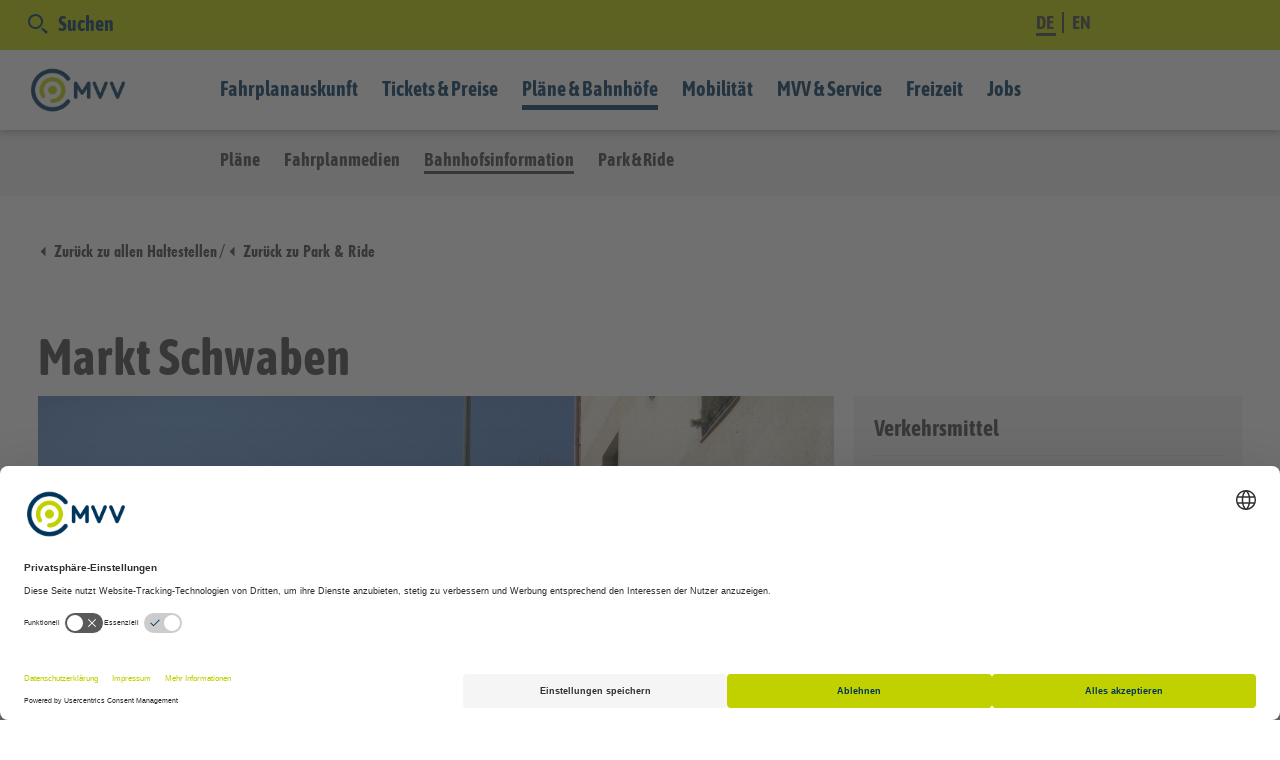

--- FILE ---
content_type: text/html; charset=utf-8
request_url: https://www.mvv-muenchen.de/plaene-bahnhoefe/bahnhofsinformation/station/markt-schwaben/index.html
body_size: 11705
content:
<!DOCTYPE html>
<html lang="de">
<head>

<meta charset="utf-8">
<!-- 
	———————————————————————————————
	|                              |
	| TYPO3 Solutions - powered by |
	|                              |
	| SpaceNet AG                  |
	|                              |
	————————————————————————————————

	This website is powered by TYPO3 - inspiring people to share!
	TYPO3 is a free open source Content Management Framework initially created by Kasper Skaarhoj and licensed under GNU/GPL.
	TYPO3 is copyright 1998-2019 of Kasper Skaarhoj. Extensions are copyright of their respective owners.
	Information and contribution at https://typo3.org/
-->




<meta name="generator" content="TYPO3 CMS">
<meta name="revisit" content="7">
<meta name="language" content="de">
<meta name="robots" content="all">
<meta name="viewport" content="width=device-width, initial-scale=1.0">


<link rel="stylesheet" type="text/css" href="/typo3temp/assets/compressed/merged-e3825bdf7e1df69e1020219747d2b2b9-86e765237983800ae5daaab16244529f.css?1747127328" media="all">




<script src="/typo3temp/assets/compressed/merged-ca21f74ec81e9cc821c4773cc8eeb7f7-e361da8880298de238c6d4f7e078973b.js?1691055873" type="text/javascript"></script>



<link rel="stylesheet" type="text/css" media="all"  href="/typo3conf/ext/sn_config_mu17/Resources/Public/Css/CookieConsent/dark-bottom.css" />
<link rel="shortcut icon" href="/typo3conf/ext/sn_config_mu17/Resources/Public/Images/MVV-Logo_2022_lcon_Favicon_RGB.svg" type="image/x-icon" /><script id="usercentrics-cmp" src="https://web.cmp.usercentrics.eu/ui/loader.js" data-settings-id="rOKV9vxLHwn4PB" async></script><title>Bahnhof Markt Schwaben | MVV</title><meta name="description" content="Informationen zum Bahnhof Markt Schwaben" /><link rel="canonical" href="https://www.mvv-muenchen.de/plaene-bahnhoefe/bahnhofsinformation/station/markt-schwaben/index.html" /><meta property="og:title" content="Bahnhof Markt Schwaben | MVV" /><meta property="og:description" content="Informationen zum Bahnhof Markt Schwaben" /><meta property="og:type" content="website" /><meta property="og:url" content="https://www.mvv-muenchen.de/plaene-bahnhoefe/bahnhofsinformation/station/markt-schwaben/index.html" /><meta property="og:locale" content="de_DE.utf-8" /><meta name="twitter:card" content="summary" />    <!-- Google Tag Manager -->
<script>(function(w,d,s,l,i){w[l]=w[l]||[];w[l].push({'gtm.start':
new Date().getTime(),event:'gtm.js'});var f=d.getElementsByTagName(s)[0],
j=d.createElement(s),dl=l!='dataLayer'?'&l='+l:'';j.async=true;j.src=
'https://www.googletagmanager.com/gtm.js?id='+i+dl;f.parentNode.insertBefore(j,f);
})(window,document,'script','dataLayer','GTM-W4DNLJB6');</script>
<!-- End Google Tag Manager -->

</head>
<body>

<a class="barriere_efa barriere" title="Fahrplanauskunft für Sehbehinderte" target="_blank" href="http://efa.mvv-muenchen.de/bcl/XSLT_TRIP_REQUEST2?language=de">Fahrplanauskunft für Sehbehinderte</a>
<!--[if lt IE 10]>
<p class="browserupgrade">You are using an <strong>outdated</strong> browser. Please <a href="http://browsehappy.com/">upgrade your browser</a> to improve your experience.</p>
<![endif]-->
<!-- Google Tag Manager (noscript) -->
<noscript><iframe src="https://www.googletagmanager.com/ns.html?id=GTM-W4DNLJB6"
				  height="0" width="0" style="display:none;visibility:hidden"></iframe></noscript>
<!-- End Google Tag Manager (noscript) -->
<header class="clearfix">
	<div class="mobile-header">
		<div class="container-fluid">
			<div class="row">
				<a href="/index.html"><img src="/typo3conf/ext/sn_config_mu17/Resources/Public/Images/MVV-Logo_2022_kurz_cmyk.png" width="1106" height="511"   alt="" ></a><div class="menue-mobile navbar-toggle">    <span class="icon-menue-mobile"></span>
    <p>Menü</p></div>
			</div>
		</div>
	</div>

	<div class="container-fluid hidden-xs hidden-sm hidden-md-mnavi">
		<div class="row">
			<a href="/index.html" id="logo"><img src="/typo3conf/ext/sn_config_mu17/Resources/Public/Images/MVV-Logo_2022_kurz_cmyk.png" width="1106" height="511"   alt="" ></a>
		</div>
	</div>
	<div class="hidden-xs hidden-sm hidden-md-mnavi bg-primary">
		<div class="container-fluid">
			<div class="row">
				<div class="greenLine_languageSearch">
					<div id="search-wrap"><a href="/suche/index.html"><div class="search navi-searchbox-open"><span class="icon-suche"></span>Suchen</div></a><div class="tx-solr">
		


<div class="spacer-module">
    <div class="tx-solr-searchbox">
        <script type="text/javascript">
				/*<![CDATA[*/
				var tx_solr_suggestUrl = 'https://www.mvv-muenchen.de/?eID=tx_solr_suggest&id=364&filters=%7B%22noFahrplanaenderungen%22%3A%22-pid%3A107%22%2C%22noSysFiles%22%3A%22-type%3Asys_file%22%7D';
				/*]]>*/
				</script>
			
        <form class="tx-solr-search-form-pi-search" action="/suche/index.html" method="get" accept-charset="utf-8">
            <input type="hidden" name="id" value="75" />
            <input type="hidden" name="L" value="0" />
            <input placeholder="Suche nach …" type="text" class="tx-solr-q form-control inputText" name="q" value="" autocomplete="off"/>
            <button class="navi-searchbox-close">
                X
            </button>
            <button class="inputButton" >
                <span class="icon-suche"></span>
                <span class="searchlabel">Suchen</span>
            </button>
        </form>
    </div>
</div>



	</div>
	</div>
					<div class="language"><ul><li><a href="/plaene-bahnhoefe/bahnhofsinformation/station/markt-schwaben/index.html" class = "active">DE&nbsp;</a></li><li><a href="/en/index.html">EN</a></li></ul></div>
				</div>
			</div>
		</div>
	</div>
	<div id="nav-wrap">
		<nav class="hidden-xs hidden-sm hidden-md-mnavi">
			<div class="container-fluid">
				<div class="row">
					<ul class="nav1st"><li class="page-61"><a href="/fahrplanauskunft/index.html" title="Fahrplanauskunft">Fahrplanauskunft</a><ul class="nav2nd-flyout page-61"><li><a href="https://efa.mvv-muenchen.de" title="Direkt zur Fahrtauskunft">Direkt zur Fahrtauskunft</a></li><li><a href="/fahrplanauskunft/fahrplanaenderungen/index.html" title="Fahrplanänderungen">Fahrplanänderungen</a></li><li><a href="https://www.mvv-muenchen.de/fahrplanauskunft/mobile-auskunft-app/mvv-app/index.html" title="MVV-App &amp; Mobile Auskunft">MVV-App & Mobile Auskunft</a></li><li><a href="/fahrplanauskunft/mvv-skill/index.html" title="MVV-Skill">MVV-Skill</a></li><li><a href="/fahrplanauskunft/weitere-auskuenfte/index.html" title="Weitere Auskünfte">Weitere Auskünfte</a></li><li><a href="/fahrplanauskunft/fahrplanwechsel/index.html" title="Fahrplanwechsel">Fahrplanwechsel</a></li><li><a href="/fahrplanauskunft/fuer-entwickler/index.html" title="Für Entwickler">Für Entwickler</a></li></ul></li><li class="page-76"><a href="/ticketshop-preise/tickets-tageskarten/index.html" title="Tickets &amp; Preise">Tickets & Preise</a><ul class="nav2nd-flyout page-76"><li><a href="https://ticketshop.mvv-muenchen.de/index.php/standardProductSale" title="MVV TicketShop">MVV TicketShop</a></li><li><a href="/ticketshop-preise/preisuebersicht/index.html" title="Preisübersicht">Preisübersicht</a></li><li><a href="/ticketshop-preise/tickets-tageskarten/index.html" title="Tickets &amp; Tageskarten">Tickets & Tageskarten</a></li><li><a href="/ticketshop-preise/zeitkarten-abos/index.html" title="Zeitkarten &amp; Abos">Zeitkarten & Abos</a></li><li><a href="/ticketshop-preise/online-und-handyticket/index.html" title="Handy- &amp; OnlineTicket">Handy- & OnlineTicket</a></li><li><a href="/ticketshop-preise/tarifstruktur/index.html" title="Tarifstruktur">Tarifstruktur</a></li><li><a href="/ticketshop-preise/ticket-kaufen/index.html" title="Tickets kaufen (Alternativen)">Tickets kaufen (Alternativen)</a></li><li><a href="/ticketshop-preise/service-verkaufsstellen/index.html" title="Service- und Verkaufsstellen">Service- und Verkaufsstellen</a></li></ul></li><li class="page-77"><a href="/plaene-bahnhoefe/plaene/index.html" title="Pläne &amp; Bahnhöfe" class="active">Pläne & Bahnhöfe</a><ul class="nav2nd-flyout page-77"><li><a href="/plaene-bahnhoefe/plaene/index.html" title="Pläne">Pläne</a></li><li><a href="/plaene-bahnhoefe/mvv-minifahrplaene/index.html" title="Fahrplanmedien">Fahrplanmedien</a></li><li><a href="/plaene-bahnhoefe/bahnhofsinformation/index.html" title="Bahnhofsinformation" class="active">Bahnhofsinformation</a></li><li><a href="/plaene-bahnhoefe/park-ride/index.html" title="Park &amp; Ride">Park & Ride</a></li></ul></li><li class="page-155"><a href="/mobilitaetsangebote/index.html" title="Mobilität">Mobilität</a><ul class="nav2nd-flyout page-155"><li><a href="/mobilitaetsangebote/alpenbus/index.html" title="Alpenbus">AlpenBus</a></li><li><a href="/mobilitaetsangebote/bedarfsverkehr/index.html" title="On-Demand-Services (ODS)">On-Demand-Services (ODS)</a></li><li><a href="/mvv-und-service/express/index.html" title="ExpressBus">ExpressBus</a></li><li><a href="/mobilitaetsangebote/bergbus/index.html" title="BergBus">BergBus</a></li><li><a href="/mobilitaetsangebote/barrierefreies-fahren/index.html" title="Barrierefreies Fahren">Barrierefreies Fahren</a></li><li><a href="/mobilitaetsangebote/radfahren/index.html" title="Radfahren">Radfahren</a></li><li><a href="/mobilitaetsangebote/park-ride/index.html" title="Park &amp; Ride">Park & Ride</a></li><li><a href="/mobilitaetsangebote/mobilitaetspunkte/index.html" title="Mobilitätspunkte">Mobilitätspunkte</a></li><li><a href="/mobilitaetsangebote/shared-mobility/index.html" title="Shared Mobility">Shared Mobility</a></li><li><a href="/mobilitaetsangebote/mitfahren/index.html" title="Mitfahren">Mitfahren</a></li><li><a href="/mobilitaetsangebote/messe-muenchen/index.html" title="Messe München">Messe München</a></li><li><a href="/mobilitaetsangebote/flughafen-muc/index.html" title="Flughafen MUC">Flughafen MUC</a></li><li><a href="/mobilitaetsangebote/grundschulwettbewerb/index.html" title="Fit in die Schule, fit für die Zukunft!">Grundschulwettbewerb</a></li><li><a href="/mobilitaetsangebote/europaeische-mobilitaetswoche-im-mvv/index.html" title="Europäische Mobilitätswoche im MVV">Europäische Mobilitätswoche im MVV</a></li></ul></li><li class="page-467"><a href="/mvv-und-service/index.html" title="MVV &amp; Service">MVV & Service</a><ul class="nav2nd-flyout page-467"><li><a href="/mvv-und-service/der-verbund/index.html" title="Der MVV">Der MVV</a></li><li><a href="/mvv-und-service/die-mvv-gmbh/index.html" title="Die MVV GmbH">Die MVV GmbH</a></li><li><a href="/mvv-und-service/service-shop/index.html" title="Service">Service</a></li><li><a href="/mvv-und-service/jobs/index.html" title="Jobs">Jobs</a></li><li><a href="/mvv-und-service/presse/index.html" title="Presse">Presse</a></li><li><a href="/mvv-und-service/ausschreibungen/index.html" title="Ausschreibungen">Ausschreibungen</a></li><li><a href="/mvv-und-service/der-mvv/pilotprojekt-etarif/index.html" title="Pilotprojekt eTarif">Pilotprojekt eTarif</a></li><li><a href="/mvv-und-service/klimaschutz/index.html" title="Klimaschutz &amp; Nachhaltigkeit">Klimaschutz</a></li><li><a href="/mvv-und-service/neuigkeiten/index.html" title="Neuigkeiten">Neuigkeiten</a></li></ul></li><li class="page-79"><a href="/freizeit/bonusangebote/index.html" title="Freizeit">Freizeit</a><ul class="nav2nd-flyout page-79"><li><a href="/freizeit/oktoberfest-2025/index.html" title="Oktoberfest 2025">Oktoberfest 2025</a></li><li><a href="/freizeit/geheimatorte/index.html" title="GeHEIMATorte">GeHEIMATorte</a></li><li><a href="/freizeit/bonusangebote/index.html" title="Bonusangebote">Bonusangebote</a></li><li><a href="/freizeit/gaestekarte/index.html" title="GästeKarte">GästeKarte</a></li><li><a href="/freizeit/ausfluege-kultur-sport/index.html" title="Ausflüge, Kultur &amp; Sport">Ausflüge, Kultur & Sport</a></li><li><a href="/freizeit/ausfluege-kultur-sport/mvv-stadtrallye/index.html" title="MVV-Stadtrallyes">MVV-Stadtrallyes</a></li><li><a href="/freizeit/ausfluege-kultur-sport/mvv-radlrallyes/index.html" title="MVV-Radlrallyes">MVV-Radlrallyes</a></li><li><a href="/freizeit/ausfluege-kultur-sport/freizeit-landkreise/index.html" title="Landkreistipps">Landkreistipps</a></li></ul></li><li class="page-463"><a href="/mvv-und-service/jobs/index.html" title="Jobs">Jobs</a></li></ul>
				</div>
			</div>
		</nav>
		<nav class="nav2nd hidden-xs hidden-sm hidden-md-mnavi">
			<div class="container-fluid">
				<div class="row">
					<ul class="nav2nd-fixed"><li><a href="/plaene-bahnhoefe/plaene/index.html" title="Pläne">Pläne</a></li><li><a href="/plaene-bahnhoefe/mvv-minifahrplaene/index.html" title="Fahrplanmedien">Fahrplanmedien</a></li><li><a href="/plaene-bahnhoefe/bahnhofsinformation/index.html" title="Bahnhofsinformation" class="active">Bahnhofsinformation</a></li><li><a href="/plaene-bahnhoefe/park-ride/index.html" title="Park &amp; Ride">Park & Ride</a></li></ul>
				</div>
			</div>
		</nav>
	</div>
</header>

<div class="hidden-lg-mnavi">
	<div class="mnavi_wrap"><div class="mnavi"><ul class="nav0"><li class="nav0 toggle dok1"><span>Fahrplanauskunft</span><ul class="nav1"><li class="nav1"><a href="/fahrplanauskunft/index.html">Übersicht</a></li><li class="nav1"><a href="https://efa.mvv-muenchen.de">Direkt zur Fahrtauskunft</a></li><li class="nav1"><a href="/fahrplanauskunft/fahrplanaenderungen/index.html">Fahrplanänderungen</a></li><li class="nav1"><a href="https://www.mvv-muenchen.de/fahrplanauskunft/mobile-auskunft-app/mvv-app/index.html">MVV-App & Mobile Auskunft</a></li><li class="nav1"><a href="/fahrplanauskunft/mvv-skill/index.html">MVV-Skill</a></li><li class="nav1"><a href="/fahrplanauskunft/weitere-auskuenfte/index.html">Weitere Auskünfte</a></li><li class="nav1"><a href="/fahrplanauskunft/fahrplanwechsel/index.html">Fahrplanwechsel</a></li><li class="nav1"><a href="/fahrplanauskunft/fuer-entwickler/index.html">Für Entwickler</a></li></ul></li><li class="nav0 toggle dok4"><span>Tickets & Preise</span><ul class="nav1"><li class="nav1"><a href="/ticketshop-preise/index.html">Übersicht</a></li><li class="nav1"><a href="https://ticketshop.mvv-muenchen.de/index.php/standardProductSale">MVV TicketShop</a></li><li class="nav1"><a href="/ticketshop-preise/preisuebersicht/index.html">Preisübersicht</a></li><li class="nav1"><a href="/ticketshop-preise/tickets-tageskarten/index.html">Tickets & Tageskarten</a></li><li class="nav1"><a href="/ticketshop-preise/zeitkarten-abos/index.html">Zeitkarten & Abos</a></li><li class="nav1"><a href="/ticketshop-preise/online-und-handyticket/index.html">Handy- & OnlineTicket</a></li><li class="nav1"><a href="/ticketshop-preise/tarifstruktur/index.html">Tarifstruktur</a></li><li class="nav1"><a href="/ticketshop-preise/ticket-kaufen/index.html">Tickets kaufen (Alternativen)</a></li><li class="nav1"><a href="/ticketshop-preise/service-verkaufsstellen/index.html">Service- und Verkaufsstellen</a></li></ul></li><li class="nav0 toggle dok4"><span>Pläne & Bahnhöfe</span><ul class="nav1"><li class="nav1"><a href="/plaene-bahnhoefe/index.html">Übersicht</a></li><li class="nav1"><a href="/plaene-bahnhoefe/plaene/index.html">Pläne</a></li><li class="nav1"><a href="/plaene-bahnhoefe/mvv-minifahrplaene/index.html">Fahrplanmedien</a></li><li class="nav1"><a href="/plaene-bahnhoefe/bahnhofsinformation/index.html">Bahnhofsinformation</a></li><li class="nav1"><a href="/plaene-bahnhoefe/park-ride/index.html">Park & Ride</a></li></ul></li><li class="nav0 toggle dok1"><span>Mobilität</span><ul class="nav1"><li class="nav1"><a href="/mobilitaetsangebote/index.html">Übersicht</a></li><li class="nav1"><a href="/mobilitaetsangebote/alpenbus/index.html">Alpenbus</a></li><li class="nav1"><a href="/mobilitaetsangebote/bedarfsverkehr/index.html">On-Demand-Services (ODS)</a></li><li class="nav1"><a href="/mvv-und-service/express/index.html">ExpressBus</a></li><li class="nav1"><a href="/mobilitaetsangebote/bergbus/index.html">BergBus</a></li><li class="nav1"><a href="/mobilitaetsangebote/barrierefreies-fahren/index.html">Barrierefreies Fahren</a></li><li class="nav1"><a href="/mobilitaetsangebote/radfahren/index.html">Radfahren</a></li><li class="nav1"><a href="/mobilitaetsangebote/park-ride/index.html">Park & Ride</a></li><li class="nav1"><a href="/mobilitaetsangebote/mobilitaetspunkte/index.html">Mobilitätspunkte</a></li><li class="nav1"><a href="/mobilitaetsangebote/shared-mobility/index.html">Shared Mobility</a></li><li class="nav1"><a href="/mobilitaetsangebote/mitfahren/index.html">Mitfahren</a></li><li class="nav1"><a href="/mobilitaetsangebote/messe-muenchen/index.html">Messe München</a></li><li class="nav1"><a href="/mobilitaetsangebote/flughafen-muc/index.html">Flughafen MUC</a></li><li class="nav1"><a href="/mobilitaetsangebote/grundschulwettbewerb/index.html">Fit in die Schule, fit für die Zukunft!</a></li><li class="nav1"><a href="/mobilitaetsangebote/europaeische-mobilitaetswoche-im-mvv/index.html">Europäische Mobilitätswoche im MVV</a></li></ul></li><li class="nav0 toggle dok1"><span>MVV & Service</span><ul class="nav1"><li class="nav1"><a href="/mvv-und-service/index.html">Übersicht</a></li><li class="nav1"><a href="/mvv-und-service/der-verbund/index.html">Der MVV</a></li><li class="nav1"><a href="/mvv-und-service/die-mvv-gmbh/index.html">Die MVV GmbH</a></li><li class="nav1"><a href="/mvv-und-service/service-shop/index.html">Service</a></li><li class="nav1"><a href="/mvv-und-service/jobs/index.html">Jobs</a></li><li class="nav1"><a href="/mvv-und-service/presse/index.html">Presse</a></li><li class="nav1"><a href="/mvv-und-service/ausschreibungen/index.html">Ausschreibungen</a></li><li class="nav1"><a href="/mvv-und-service/der-mvv/pilotprojekt-etarif/index.html">Pilotprojekt eTarif</a></li><li class="nav1"><a href="/mvv-und-service/klimaschutz/index.html">Klimaschutz & Nachhaltigkeit</a></li><li class="nav1"><a href="/mvv-und-service/neuigkeiten/index.html">Neuigkeiten</a></li></ul></li><li class="nav0 toggle dok4"><span>Freizeit</span><ul class="nav1"><li class="nav1"><a href="/freizeit/index.html">Übersicht</a></li><li class="nav1"><a href="/freizeit/oktoberfest-2025/index.html">Oktoberfest 2025</a></li><li class="nav1"><a href="/freizeit/geheimatorte/index.html">GeHEIMATorte</a></li><li class="nav1"><a href="/freizeit/bonusangebote/index.html">Bonusangebote</a></li><li class="nav1"><a href="/freizeit/gaestekarte/index.html">GästeKarte</a></li><li class="nav1"><a href="/freizeit/ausfluege-kultur-sport/index.html">Ausflüge, Kultur & Sport</a></li><li class="nav1"><a href="/freizeit/ausfluege-kultur-sport/mvv-stadtrallye/index.html">MVV-Stadtrallyes</a></li><li class="nav1"><a href="/freizeit/ausfluege-kultur-sport/mvv-radlrallyes/index.html">MVV-Radlrallyes</a></li><li class="nav1"><a href="/freizeit/ausfluege-kultur-sport/freizeit-landkreise/index.html">Landkreistipps</a></li></ul></li><li class="nav0"><a href="/mvv-und-service/jobs/index.html">Jobs</a></li></ul></div><div class="navbalken"><div class="language"><ul><li><a href="/plaene-bahnhoefe/bahnhofsinformation/station/markt-schwaben/index.html" class = "active">DE&nbsp;</a></li><li><a href="/en/maps-stations/bahnhofsinformation/station/markt-schwaben/index.html">EN</a></li></ul></div><div class="tx-solr">
		


<div class="spacer-module">
    <div class="tx-solr-searchbox">
        <script type="text/javascript">
				/*<![CDATA[*/
				var tx_solr_suggestUrl = 'https://www.mvv-muenchen.de/?eID=tx_solr_suggest&id=364&filters=%7B%22noFahrplanaenderungen%22%3A%22-pid%3A107%22%2C%22noSysFiles%22%3A%22-type%3Asys_file%22%7D';
				/*]]>*/
				</script>
			
        <form class="tx-solr-search-form-pi-search" action="/suche/index.html" method="get" accept-charset="utf-8">
            <input type="hidden" name="id" value="75" />
            <input type="hidden" name="L" value="0" />
            <input placeholder="Suche nach …" type="text" class="tx-solr-q form-control inputText" name="q" value="" autocomplete="off"/>
            <button class="navi-searchbox-close">
                X
            </button>
            <button class="inputButton" >
                <span class="icon-suche"></span>
                <span class="searchlabel">Suchen</span>
            </button>
        </form>
    </div>
</div>



	</div>
	<div class="clear"></div></div></div>
</div>



	<!--TYPO3SEARCH_begin--><!--TYPO3SEARCH_end-->

	<!--TYPO3SEARCH_begin--><section><div class="container-fluid"><div class="row"><div class="spacer-module"><div id="c14995" class="frame frame-default frame-type-gridelements_pi1 frame-layout-0"></div><div class="col-xs-12">
<div id="c14996">
	
		



    



	

	<div class="ce-textpic ce-center ce-above">
		
			



		

		
				<div class="ce-bodytext">
					
					<p><a href="/plaene-bahnhoefe/bahnhofsinformation/index.html" class="back">Zurück zu allen Haltestellen</a>&nbsp;/&nbsp;<a href="/plaene-bahnhoefe/park-ride/index.html" class="back">Zurück zu Park &amp; Ride</a></p>
				</div>
			

		
	</div>
</div>

<div id="c15007" class="frame frame-default frame-type-list frame-layout-0">
<div class="tx-sn-mvv-bis">
    
    <section>
        <div class="row">
            <div class="col-xs-12 col-md-12 col-lg-12">
                <h1 class="first">Markt Schwaben</h1>
            </div>
            <div class="col-xs-12 col-md-12 col-lg-8 station-detail">
                <!-- Allgemein -->
                

<!-- Bild -->

        <img class="img-responsive" title="Markt Schwaben" alt="Markt Schwaben" src="/fileadmin/bis/Bilder/Architektur/3970_1.JPG" width="2816" height="2112" />
    
<!-- Beschreibung -->

<!-- Warnmeldung -->




                <!-- Efa -->
                

<!--  EFA Widget start -->
<!-- include scripts: only needed if this widget is used -->
<script type="text/javascript" src="/typo3conf/ext/sn_mvv_efa/Resources/Public/Js/ViewHelpers/Widget/Efa/EfaController.js"></script>

        <div class="background-light padding-regular station-detail ">
    <div class="row">
        <div class="fpa_form detail-page">
            <form class="form-inline" id="efaEnquiry" action="/plaene-bahnhoefe/bahnhofsinformation/station/index.html?tx_snmvvefa_%5Bcontroller%5D=ViewHelpers%5CWidget%5CEfa&amp;cHash=29d6fcd4d733bf9b395fef6b7239d08a" method="post">
<div>
<input type="hidden" name="__referrer[@extension]" value="SnMvvEfa" />
<input type="hidden" name="__referrer[@vendor]" value="SN" />
<input type="hidden" name="__referrer[@controller]" value="ViewHelpers\Widget\Efa" />
<input type="hidden" name="__referrer[@action]" value="index" />
<input type="hidden" name="__referrer[arguments]" value="YTowOnt9b95c4057125b4a4b0fd22daa1346fdccea9a366d" />
<input type="hidden" name="__referrer[@request]" value="a:4:{s:10:&quot;@extension&quot;;s:8:&quot;SnMvvEfa&quot;;s:11:&quot;@controller&quot;;s:22:&quot;ViewHelpers\Widget\Efa&quot;;s:7:&quot;@action&quot;;s:5:&quot;index&quot;;s:7:&quot;@vendor&quot;;s:2:&quot;SN&quot;;}7a91619a8a502c2cbd453c9dfddcc515268a1ab8" />
<input type="hidden" name="__trustedProperties" value="a:1:{s:15:&quot;tx_snmvvefa_efa&quot;;a:11:{s:11:&quot;name_origin&quot;;i:1;s:17:&quot;name_origin_value&quot;;i:1;s:16:&quot;name_destination&quot;;i:1;s:22:&quot;name_destination_value&quot;;i:1;s:7:&quot;itdTime&quot;;i:1;s:7:&quot;itdDate&quot;;i:1;s:13:&quot;itdDate_value&quot;;i:1;s:13:&quot;itdTime_value&quot;;i:1;s:21:&quot;itdTripDateTimeDepArr&quot;;i:1;s:7:&quot;ajaxUrl&quot;;i:1;s:10:&quot;searchType&quot;;i:1;}}56a260b2b61564f61be98024b1dcf79b5cc36d33" />
</div>

                
        <div class="form-group col-xs-12 col-md-12 col-lg-12">
            <div class="fpa_start">
                
                
        <input placeholder="Start" class="form-control" id="name_origin" type="text" name="tx_snmvvefa_efa[name_origin]" value="Markt Schwaben" />
        <input id="name_origin_value" type="hidden" name="tx_snmvvefa_efa[name_origin_value]" value="3970" />
    
            </div>
            <div class="fpa_wechsel_start_ziel">
                <span class="icon-wechsel"></span>
            </div>
            <div class="fpa_ziel">
                
                
        <input placeholder="Ziel" class="form-control" id="name_destination" type="text" name="tx_snmvvefa_efa[name_destination]" value="" />
        <input id="name_destination_value" type="hidden" name="tx_snmvvefa_efa[name_destination_value]" value="" />
    
            </div>
        </div>
    


                <div class="form-group col-xs-12 col-sm-6 col-md-6 col-lg-s-6 col-lg-4">
                    <span class="caretlight efa-prevtime"></span>
                    <input class="form-control" id="time" type="text" name="tx_snmvvefa_efa[itdTime]" />
                    <span class="caretlight efa-nexttime"></span>
                </div>
                <div class="form-group col-xs-12 col-sm-6 col-md-6 col-lg-s-6 col-lg-4">
                    <input class="form-control date" id="date" type="text" name="tx_snmvvefa_efa[itdDate]" />
                </div>
                <div class="col-xs-12 col-md-12 col-lg-s-12 col-lg-4">
                    <div class="form-group inline">
                        <div class="btn-group btn-block" role="group" aria-label="...">
                            <div class="btn-group" role="group">
                                <button class="btn btn-default btn-block" id="itdTripDateTimeDepArrAn">
                                    An
                                </button>
                            </div>
                            <div class="btn-group" role="group">
                                <button class="btn btn-default btn-block active" id="itdTripDateTimeDepArrAb">
                                    Ab
                                </button>
                            </div>
                            <input id="name_itdDate_value" type="hidden" name="tx_snmvvefa_efa[itdDate_value]" value="" />
                            <input id="name_itdTime_value" type="hidden" name="tx_snmvvefa_efa[itdTime_value]" value="" />
                            <input type="hidden" name="tx_snmvvefa_efa[itdTripDateTimeDepArr]" value="dep" />
                            
                                    <input type="hidden" name="tx_snmvvefa_efa[ajaxUrl]" value="/plaene-bahnhoefe/bahnhofsinformation/station/index.html?type=1493206074&amp;tx_snmvvefa_efa%5Baction%5D=searchEfa&amp;tx_snmvvefa_efa%5Bcontroller%5D=Efa&amp;cHash=4be2ac6ba2a060ebfc857ee9d8f01f2c" />
                                
                            <input type="hidden" name="tx_snmvvefa_efa[searchType]" value="efaAutocomplete" />
                        </div>

                    </div>
                    <button class="btn btn-info right" id="sendEfaRequest">Abfragen</button>
                </div>
                <div class="clearfix"></div>

            </form>
        </div>
    </div>
</div>
    
<!--  EFA Widget end -->
                <!-- Tickets und Preise Text -->
                

            </div>
            <div class="col-xs-12 col-md-12 col-lg-4 station-detail-marginal">
                <!-- Verkehrsmittel -->
                



    <div class="col-xs-12 padding-regular background-light station-detail">
        <h4>
            Verkehrsmittel
        </h4>
        

            
            

            
                <!-- Bus -->
                <hr/>
                
<div class="row" xmlns:f="http://www.w3.org/1999/html">
    <div class="col-xs-3 col-md-1 col-lg-3">
        <h6>
            Bus
         </h6>
    </div>
    <div class="col-xs-9 col-md-11 col-lg-9">
        <div class="station-lines">
            
                <a href="#">
                    
                            <img src="/fileadmin/lines/19446.svg" data-toggle="tooltip" data-placement="bottom" title data-original-title="Poing (S) Nord – Ebersberg" />
                        
                </a>
            
                <a href="#">
                    
                            <img src="/fileadmin/lines/19463.svg" data-toggle="tooltip" data-placement="bottom" title data-original-title="Markt Schwaben – Markt Schwaben" />
                        
                </a>
            
                <a href="#">
                    
                            <img src="/fileadmin/lines/19469.svg" data-toggle="tooltip" data-placement="bottom" title data-original-title="Ebersberg – Markt Schwaben" />
                        
                </a>
            
        </div>
    </div>
</div>
            

            

            
        

            
            

            
                <!-- Bus -->
                <hr/>
                
<div class="row" xmlns:f="http://www.w3.org/1999/html">
    <div class="col-xs-3 col-md-1 col-lg-3">
        <h6>
            Bus
         </h6>
    </div>
    <div class="col-xs-9 col-md-11 col-lg-9">
        <div class="station-lines">
            
                <a href="#">
                    
                            <img src="/fileadmin/lines/19505.svg" data-toggle="tooltip" data-placement="bottom" title data-original-title="Mittbach – Markt Schwaben" />
                        
                </a>
            
                <a href="#">
                    
                            <img src="/fileadmin/lines/19507.svg" data-toggle="tooltip" data-placement="bottom" title data-original-title="Markt Schwaben – Erding" />
                        
                </a>
            
                <a href="#">
                    
                            <img src="/fileadmin/lines/19568.svg" data-toggle="tooltip" data-placement="bottom" title data-original-title="M. Schwaben, Wittelsb.Weg – Erding" />
                        
                </a>
            
        </div>
    </div>
</div>
            

            

            
        

            
            

            
                <!-- Bus -->
                <hr/>
                
<div class="row" xmlns:f="http://www.w3.org/1999/html">
    <div class="col-xs-3 col-md-1 col-lg-3">
        <h6>
            Bus
         </h6>
    </div>
    <div class="col-xs-9 col-md-11 col-lg-9">
        <div class="station-lines">
            
                <a href="#">
                    
                            <img src="/fileadmin/lines/18505.svg" data-toggle="tooltip" data-placement="bottom" title data-original-title="Isen, Steinlandstra – Markt Schwaben" />
                        
                </a>
            
                <a href="#">
                    
                            <img src="/fileadmin/lines/18568.svg" data-toggle="tooltip" data-placement="bottom" title data-original-title="Markt Schwaben – Erding" />
                        
                </a>
            
        </div>
    </div>
</div>
            

            

            
        
    </div>

                <!-- Tickets und Preise -->
                

    <div class="col-xs-12 padding-regular background-light station-detail">
        <h4>
            Tickets &amp; Preise
        </h4>
        <div class="tickets clearfix">
            <div class="row">
                <div class="col-xs-12">
                    <p>
                        Diese Haltestelle befindet sich in: 
                        <br/>
                        <a class="further-link" target="_blank" href="/ticketshop-preise/tarifstruktur/zonen/index.html">
                            Zone 2/3
                        </a>

                        

                    </p>
                    <p>
                        Fahrpreisberatung:
                        <br/>
                        

<!--                            Umstellung nach Zonen / Ringe-->
                        
                            Fahrpreis berechnen
                        

                    </p>
                </div>
            </div>
        </div>
    </div>

<div class="col-xs-12 padding-no station-detail">
    
        Ticket kaufen
    
</div>

    <div class="col-xs-12 padding-regular background-light station-detail">
        <h4>
            Aktuelle Abfahrten
        </h4>
        <div class="tickets clearfix">
            <div class="row">
                <div class="col-xs-12">
                    <p><a href="http://reiseauskunft.bahn.de/bin/bhftafel.exe/dn?ld=212.234&amp;rt=1&amp;input=Markt%20Schwaben%238003879&amp;boardType=dep&amp;time=actual&amp;productsFilter=00011&amp;start=yes" target="_blank" class="text">S-Bahn/Regionalzug (DB)</a></p>
                </div>
            </div>
        </div>
    </div>



                <!-- EFA ID -->
<!--                <div class="col-xs-12 padding-regular background-light station-detail">-->
<!--                    <h4>-->
<!--                        EFA Id-->
<!--                    </h4>-->
<!--                    <div class="tickets clearfix">-->
<!--                        <div class="row">-->
<!--                            <div class="col-xs-12">-->
<!--                                <p>3970</p>-->
<!--                            </div>-->
<!--                        </div>-->
<!--                    </div>-->
<!--                </div>-->
            </div>
            <div class="clearfix"></div>
        </div>
    </section>

    <!-- MVV Pläne -->
    

<section>
    <div class="row">
        <div class="spacer-module">
            <div class="col-xs-12">
                <h2>
                    MVV Pläne
                </h2>
            </div>
            <div class="clearfix"></div>
            <div id="slider-plaene">
                <div class="plan-wrapper">
                    <div class="col-xs-12">
                        <div class="plan-item">
                            <a target="_blank" href="https://efa.mvv-muenchen.de/sta2/marktschwaben.pdf">
                                <span class="plan-item-txt"><p>Bahnhofsplan</p></span>
                                
                                        <img src="/typo3temp/assets/_processed_/c/7/csm_a0b1408f61f64a4cd18bcc946bf5072c_thumbnail_3757172c3c.png" width="500" height="350" alt="" />
                                    
                            </a>
                        </div>
                    </div>
                </div>
                <div class="plan-wrapper">
                    <div class="col-xs-12">
                        <div class="plan-item">
                            <a target="_blank" href="https://efa.mvv-muenchen.de/spa2/03970.pdf">
                                <span class="plan-item-txt"><p>Orientierungsplan</p></span>
                                
                                        <img src="/typo3temp/assets/_processed_/0/6/csm_1b0dec5e76f0912c2fa004d75952d8eb_thumbnail_16395af109.png" width="500" height="350" alt="" />
                                    
                            </a>
                        </div>
                    </div>
                </div>
                <div class="plan-wrapper">
                    <div class="col-xs-12">
                        <div class="plan-item">
                            <a target="_blank" href="/fahrplanauskunft/index.html">
                                <span class="plan-item-txt-info"><p>Aktuelle Verbindungen finden Sie direkt in unserer MVV-Auskunft</p></span>
                                <img src="/fileadmin/_processed_/6/7/csm_plaeneDummy_cf8bbbcd44.png" width="500" height="350" alt="" />
                            </a>
                        </div>
                    </div>
                </div>
                
                <div class="plan-wrapper">
                    <div class="col-xs-12">
                        <div class="plan-item">
                            <a target="_blank" href="https://efa.mvv-muenchen.de/index_de?name_stt=de:09175:3970&amp;type_stt=stop">
                                <span class="plan-item-txt"><p>Aushangfahrplan</p></span>
                                <img src="/fileadmin/_processed_/0/a/csm_aushangfahrplanDummy_d157a36a86.png" width="500" height="350" alt="" />
                            </a>
                        </div>
                    </div>
                </div>
                <div class="plan-wrapper">
                    <div class="col-xs-12">
                        <div class="plan-item">
                            <a target="_blank" href="https://efa.mvv-muenchen.de/index_de?name_ttb=de:09175:3970">
                                <span class="plan-item-txt"><p>Fahrplanbuch</p></span>
                                <img src="/fileadmin/_processed_/7/e/csm_fahrplanbuchDummy_6f8435a863.png" width="500" height="350" alt="" />
                            </a>
                        </div>
                    </div>
                </div>
                <div class="plan-wrapper">
                    <div class="col-xs-12">
                        <div class="plan-item">
                            <a target="_blank" href="https://efa.mvv-muenchen.de/index.html?name_dm=de:09175:3970">
                                <span class="plan-item-txt"><p>Abfahrtsmonitor</p></span>
                                <img src="/fileadmin/_processed_/9/f/csm_abfahrtsmonitorDummy_7188e399c8.png" width="500" height="350" alt="" />
                            </a>
                        </div>
                    </div>
                </div>
            </div>
            <div class="clearfix"></div>
        </div>
</section>
    <!-- Barierefreiheit -->
    

<section class="border-top-mobile">
    <div class="spacer-module">
        <div class="row">
            <div class="col-xs-12">
                <div class="accordion-mobile">
                    <div class="accordion_head_mobile open">
                        <h2>
                            Barrierefreiheit
                        </h2>
                    </div>
                    <div class="accordion_content">
                        <div class="background-light">
                            <div class="module-felx-height flex-hide-sm">
                                <div class="col-xs-12 col-md-6 padding-regular">

                                    
                                        <div class="txt-wrapper">
                                            <div class="icon-label">
                                                    <span class="icon-s-bahn"><span class="path1"></span><span
                                                            class="path2"></span><span class="path3"></span><span
                                                            class="path4"></span></span>
                                            </div>
                                            <div class="label-icon-txt">
                                                <h4>
                                                    Nicht barrierefrei
                                                </h4>
                                                <div class="station-equipment">
                                                    
                                                        
                                                            <img src="/typo3conf/ext/sn_mvv_bis/Resources/Public/Icons/station-equipment-elevator.png" width="80" height="80" alt="" />
                                                        
                                                    
                                                </div>
                                                <p>Die Bahnsteige sind nur über Treppen erreichbar.<br /> Aufzüge zur Unterquerung der Gleise sind vorhanden.</p>
<p><strong>Bahnsteighöhe / -länge</strong></p><ul> 	<li>Gleis&nbsp;1: 76&nbsp;cm&nbsp;/ 210&nbsp;m</li> 	<li>Gleis 2: 76&nbsp;cm&nbsp;/ 250&nbsp;m</li> 	<li>Gleis 3: 76&nbsp;cm&nbsp;/ 275&nbsp;m</li> 	<li>Gleis 4: 76&nbsp;cm&nbsp;/ 275&nbsp;m</li> </ul><p><a href="https://www.bahnhof.de/markt-schwaben/aufzuege" target="_blank">Status Aufzüge</a></p>
<p>&nbsp;</p>
                                            </div>
                                            <div class="clearfix"></div>
                                        </div>
                                    

                                    

                                    <div class="txt-wrapper">
                                        <div class="icon-label"></div>
                                        <div class="label-icon-txt">
                                            <p><strong>Pläne barrierefreie Stationen im MVV&nbsp;</strong></p><ul> 	<li><a href="https://redaktion.mvv-muenchen.de/" target="_blank">Barrierefrei fahren in München</a></li> 	<li><a href="https://redaktion.mvv-muenchen.de/" target="_blank">Barrierefrei im MVV</a></li> </ul>
                                        </div>
                                        <div class="clearfix"></div>
                                    </div>
                                </div>
                                <div class="col-md-6 hidden-xs hidden-sm padding-no background-white section-border">
                                    
                                            <img class="img-responsive mvg-zoom" src="/typo3conf/ext/sn_mvv_bis/Resources/Public/Icons/Barrierefrei_neutral.jpg" width="1024" height="683" alt="" />

                                        
                                </div>
                            </div>
                            <div class="clearfix"></div>
                        </div>
                    </div>
                </div>
            </div>
        </div>
    </div>
</section>
    <!-- Park & Ride -->
    
        

<section class="border-top-mobile">

    <div class="spacer-module">
        <div class="row">
            <div class="col-xs-12">
                <div class="accordion-mobile-pr">
                    <div class="accordion_head_mobile open">
                        <h2>
                            <a name="parkandride" class="anchorlink">
                                Park &amp; Ride
                            </a>
                        </h2>
                    </div>
                    <div class="accordion_content mobile-pr">

                        

                                <div class="background-light">
                            <div class="container-fluid background-teaser">
                                <div class="module-felx-height flex-hide-sm">
                                    <div
                                            class="col col-xs-12 col-sm-12 col-md-6 col-lg-s-4 col-lg-4 module-felx-height background-teaser-left pr-flex-hide">
                                        <div class="background-teaser-content">
                                            <p>Der S-Bahn- und Regionalzughalt Markt Schwaben ist für Pendler aus dem östlichen Landkreis Erding der erste Bahnhof im MVV-Tarif und wird daher überwiegend von P+R-Nutzern aus diesem Bereich angefahren.<br /> Neben den kostenlosen P+R-Plätzen steht östlich der Gleise auf Höhe der Fußgängerbrücke auch eine Schotterfläche zur Verfügung.</p>
                                            
                                            
                                        </div>
                                    </div>
                                    
                                            <div
                                                    class="col col-md-6 col-lg-s-8 col-lg-8 module-felx-height background-teaser-middle background-image-full hidden-xs hidden-sm "
                                                    style="background-image:url(/fileadmin/bis/Bilder/Allgemein/bg-park_ride_wider.png);background-position: top;">
                                            </div>
                                        
                                </div>
                            </div>
                        </div>

                                
                                <div class="spacer-module">
                            


                            <div class="row">
                                <div class="parkplatz accordion hide_others open-0 show-link-0">
                                    
                                        


<div class="col-xs-12">
    <div class="accordion_head closed h5">
        <span>Parkplatz Bahnhofstraße</span>
        <span class="pr-accordion-subtitle">
            
                | 100&nbsp;Stellplätze
            
             
            
        </span>
    </div>
    <div class="accordion_content" style="display:none;">
        <div class="background-light">
            <div class="container-fluid background-teaser">
                <div class="module-felx-height flex-hide-md">
                    <div
                        class="col col-xs-12 col-sm-12 col-md-12 col-lg-s-12 col-lg-8 module-felx-height background-teaser-left">
                        <div class="background-teaser-content">
                            <div class="clearfix"></div>
                            <div>
    
        <h6>
            Stellplätze
        </h6>
        <div class="table-responsive">
            
                <table class="table">
                    <thead>
                    
                        <th class="icon">
                            <img src="/typo3conf/ext/sn_mvv_bis/Resources/Public/Icons/icon-table-parking.png" width="80" height="80" alt="" />
                        </th>
                    
                    
                        <th class="icon">
                            <img src="/typo3conf/ext/sn_mvv_bis/Resources/Public/Icons/icon-table-disabled.png" width="80" height="80" alt="" />
                        </th>
                    
                    
                    
                    
                    </thead>
                    <tr>
                        
                            <td>100</td>
                        
                        
                            <td>2</td>
                        
                        
                        
                        
                    </tr>
                </table>
            
        </div>
    
</div>
                            <div class="clearfix"></div>

                            <div>
                                
                                
                                
                                


                                <div class="clearfix"></div>
                                
                            </div>
                        </div>
                    </div>
                    <div
                        class="col col-xs-12 col-sm-12 col-md-12 col-lg-s-12 col-lg-4 module-felx-height background-teaser-right">
                        <div class="background-teaser-content">
                            
                            
                                <h6>
                                    Bahnsteigzugang
                                </h6>
                                <p>Treppe</p>
                            
                            
                            
                            
                            
                                <div class="spacer-module">
                                    <a class="further-link" target="_blank" href="https://www.openstreetmap.org/?mlat=48.191762&amp;mlon=11.860181&amp;zoom=15&amp;layers=M">
                                        Auf Karte anzeigen
                                    </a>
                                </div>
                            
                        </div>
                    </div>
                </div>
            </div>
        </div>
    </div>
</div>

                                        <div class="clearfix"></div>
                                    
                                        


<div class="col-xs-12">
    <div class="accordion_head closed h5">
        <span>Parkplatz Enzensberger Str.</span>
        <span class="pr-accordion-subtitle">
            
                | 49&nbsp;Stellplätze
            
             
            
        </span>
    </div>
    <div class="accordion_content" style="display:none;">
        <div class="background-light">
            <div class="container-fluid background-teaser">
                <div class="module-felx-height flex-hide-md">
                    <div
                        class="col col-xs-12 col-sm-12 col-md-12 col-lg-s-12 col-lg-8 module-felx-height background-teaser-left">
                        <div class="background-teaser-content">
                            <div class="clearfix"></div>
                            <div>
    
        <h6>
            Stellplätze
        </h6>
        <div class="table-responsive">
            
                <table class="table">
                    <thead>
                    
                        <th class="icon">
                            <img src="/typo3conf/ext/sn_mvv_bis/Resources/Public/Icons/icon-table-parking.png" width="80" height="80" alt="" />
                        </th>
                    
                    
                    
                    
                    
                    </thead>
                    <tr>
                        
                            <td>49</td>
                        
                        
                        
                        
                        
                    </tr>
                </table>
            
        </div>
    
</div>
                            <div class="clearfix"></div>

                            <div>
                                
                                
                                
                                


                                <div class="clearfix"></div>
                                
                            </div>
                        </div>
                    </div>
                    <div
                        class="col col-xs-12 col-sm-12 col-md-12 col-lg-s-12 col-lg-4 module-felx-height background-teaser-right">
                        <div class="background-teaser-content">
                            
                            
                                <h6>
                                    Bahnsteigzugang
                                </h6>
                                <p>Treppe</p>
                            
                            
                            
                            
                            
                                <div class="spacer-module">
                                    <a class="further-link" target="_blank" href="https://www.openstreetmap.org/?mlat=48.193741&amp;mlon=11.861470&amp;zoom=15&amp;layers=M">
                                        Auf Karte anzeigen
                                    </a>
                                </div>
                            
                        </div>
                    </div>
                </div>
            </div>
        </div>
    </div>
</div>

                                        <div class="clearfix"></div>
                                    
                                        


<div class="col-xs-12">
    <div class="accordion_head closed h5">
        <span>Parkhaus Münterstraße</span>
        <span class="pr-accordion-subtitle">
            
                | 324&nbsp;Stellplätze
            
             
            
        </span>
    </div>
    <div class="accordion_content" style="display:none;">
        <div class="background-light">
            <div class="container-fluid background-teaser">
                <div class="module-felx-height flex-hide-md">
                    <div
                        class="col col-xs-12 col-sm-12 col-md-12 col-lg-s-12 col-lg-8 module-felx-height background-teaser-left">
                        <div class="background-teaser-content">
                            <div class="clearfix"></div>
                            <div>
    
        <h6>
            Stellplätze
        </h6>
        <div class="table-responsive">
            
                <table class="table">
                    <thead>
                    
                        <th class="icon">
                            <img src="/typo3conf/ext/sn_mvv_bis/Resources/Public/Icons/icon-table-parking.png" width="80" height="80" alt="" />
                        </th>
                    
                    
                        <th class="icon">
                            <img src="/typo3conf/ext/sn_mvv_bis/Resources/Public/Icons/icon-table-disabled.png" width="80" height="80" alt="" />
                        </th>
                    
                    
                    
                    
                    </thead>
                    <tr>
                        
                            <td>324</td>
                        
                        
                            <td>4</td>
                        
                        
                        
                        
                    </tr>
                </table>
            
        </div>
    
</div>
                            <div class="clearfix"></div>

                            <div>
                                
                                
                                
                                


                                <div class="clearfix"></div>
                                
                            </div>
                        </div>
                    </div>
                    <div
                        class="col col-xs-12 col-sm-12 col-md-12 col-lg-s-12 col-lg-4 module-felx-height background-teaser-right">
                        <div class="background-teaser-content">
                            
                            
                                <h6>
                                    Bahnsteigzugang
                                </h6>
                                <p>Treppe</p>
                            
                            
                            
                            
                            
                                <div class="spacer-module">
                                    <a class="further-link" target="_blank" href="https://www.openstreetmap.org/?mlat=48.192644&amp;mlon=11.860131&amp;zoom=15&amp;layers=M">
                                        Auf Karte anzeigen
                                    </a>
                                </div>
                            
                        </div>
                    </div>
                </div>
            </div>
        </div>
    </div>
</div>

                                        <div class="clearfix"></div>
                                    
                                        


<div class="col-xs-12">
    <div class="accordion_head closed h5">
        <span>Gesamtangebot Markt Schwaben</span>
        <span class="pr-accordion-subtitle">
            
                | 473&nbsp;Stellplätze
            
             
            
        </span>
    </div>
    <div class="accordion_content" style="display:none;">
        <div class="background-light">
            <div class="container-fluid background-teaser">
                <div class="module-felx-height flex-hide-md">
                    <div
                        class="col col-xs-12 col-sm-12 col-md-12 col-lg-s-12 col-lg-8 module-felx-height background-teaser-left">
                        <div class="background-teaser-content">
                            <div class="clearfix"></div>
                            <div>
    
        <h6>
            Stellplätze
        </h6>
        <div class="table-responsive">
            
                <table class="table">
                    <thead>
                    
                        <th class="icon">
                            <img src="/typo3conf/ext/sn_mvv_bis/Resources/Public/Icons/icon-table-parking.png" width="80" height="80" alt="" />
                        </th>
                    
                    
                        <th class="icon">
                            <img src="/typo3conf/ext/sn_mvv_bis/Resources/Public/Icons/icon-table-disabled.png" width="80" height="80" alt="" />
                        </th>
                    
                    
                    
                    
                    </thead>
                    <tr>
                        
                            <td>473</td>
                        
                        
                            <td>6</td>
                        
                        
                        
                        
                    </tr>
                </table>
            
        </div>
    
</div>
                            <div class="clearfix"></div>

                            <div>
                                
                                    <h6>
                                        Auslastung
                                    </h6>
                                
                                
                                
                                    <div>
    <div>
        Prognose  (Mo-Do)
        <span class="ticket-auskunft-icon pr-icon icon-info"
              data-toggle="tooltip"
              data-placement="right"
              data-original-title="Die dargestellten Werte entsprechen der durchschnittlichen Belegung der Anlage an einem normalen Werktag außerhalb der Ferienzeiten (Angaben ohne Gewähr).
                  
                Bitte beachten Sie, daß bei Großereignissen (z.B. Oktoberfest) eine höhere Parkbelegung und eine zeitliche Verschiebung der Vollauslastung auftreten können.">
            <span class="path1"></span>
        </span>
    </div>
    <div class=" table-responsive">
        <table class="table belegungsprognose">
            
                <thead>
                
                    <th>
                        5
                    </th>
                
                    <th>
                        6
                    </th>
                
                    <th>
                        7
                    </th>
                
                    <th>
                        8
                    </th>
                
                    <th>
                        9
                    </th>
                
                    <th>
                        10
                    </th>
                
                    <th>
                        11
                    </th>
                
                    <th>
                        12
                    </th>
                
                    <th>
                        13
                    </th>
                
                    <th>
                        14
                    </th>
                
                    <th>
                        15
                    </th>
                
                    <th>
                        16
                    </th>
                
                    <th>
                        17
                    </th>
                
                    <th>
                        18
                    </th>
                
                    <th>
                        19
                    </th>
                
                    <th>
                        20
                    </th>
                
                    <th>
                        21
                    </th>
                
                    <th>
                        22
                    </th>
                
                </thead>
                <tbody>
                    <tr>
                        
                            <td>
                                
                                    <img data-toggle="tooltip" data-placement="bottom" data-original-title="frei (mehr als 40% der Stellplätze frei)" src="/typo3conf/ext/sn_mvv_bis/Resources/Public/Icons/green.svg" width="20" height="20" alt="" />
                                
                            </td>
                        
                            <td>
                                
                                    <img data-toggle="tooltip" data-placement="bottom" data-original-title="frei (mehr als 40% der Stellplätze frei)" src="/typo3conf/ext/sn_mvv_bis/Resources/Public/Icons/green.svg" width="20" height="20" alt="" />
                                
                            </td>
                        
                            <td>
                                
                                    <img data-toggle="tooltip" data-placement="bottom" data-original-title="nahezu belegt (10 - 24% der Stellplätze frei)" src="/typo3conf/ext/sn_mvv_bis/Resources/Public/Icons/yellow.svg" width="20" height="20" alt="" />
                                
                            </td>
                        
                            <td>
                                
                                    <img data-toggle="tooltip" data-placement="bottom" data-original-title="voll belegt (weniger als 10% der Stellplätze frei)" src="/typo3conf/ext/sn_mvv_bis/Resources/Public/Icons/red.svg" width="20" height="20" alt="" />
                                
                            </td>
                        
                            <td>
                                
                                    <img data-toggle="tooltip" data-placement="bottom" data-original-title="voll belegt (weniger als 10% der Stellplätze frei)" src="/typo3conf/ext/sn_mvv_bis/Resources/Public/Icons/red.svg" width="20" height="20" alt="" />
                                
                            </td>
                        
                            <td>
                                
                                    <img data-toggle="tooltip" data-placement="bottom" data-original-title="voll belegt (weniger als 10% der Stellplätze frei)" src="/typo3conf/ext/sn_mvv_bis/Resources/Public/Icons/red.svg" width="20" height="20" alt="" />
                                
                            </td>
                        
                            <td>
                                
                                    <img data-toggle="tooltip" data-placement="bottom" data-original-title="voll belegt (weniger als 10% der Stellplätze frei)" src="/typo3conf/ext/sn_mvv_bis/Resources/Public/Icons/red.svg" width="20" height="20" alt="" />
                                
                            </td>
                        
                            <td>
                                
                                    <img data-toggle="tooltip" data-placement="bottom" data-original-title="voll belegt (weniger als 10% der Stellplätze frei)" src="/typo3conf/ext/sn_mvv_bis/Resources/Public/Icons/red.svg" width="20" height="20" alt="" />
                                
                            </td>
                        
                            <td>
                                
                                    <img data-toggle="tooltip" data-placement="bottom" data-original-title="voll belegt (weniger als 10% der Stellplätze frei)" src="/typo3conf/ext/sn_mvv_bis/Resources/Public/Icons/red.svg" width="20" height="20" alt="" />
                                
                            </td>
                        
                            <td>
                                
                                    <img data-toggle="tooltip" data-placement="bottom" data-original-title="voll belegt (weniger als 10% der Stellplätze frei)" src="/typo3conf/ext/sn_mvv_bis/Resources/Public/Icons/red.svg" width="20" height="20" alt="" />
                                
                            </td>
                        
                            <td>
                                
                                    <img data-toggle="tooltip" data-placement="bottom" data-original-title="nahezu belegt (10 - 24% der Stellplätze frei)" src="/typo3conf/ext/sn_mvv_bis/Resources/Public/Icons/yellow.svg" width="20" height="20" alt="" />
                                
                            </td>
                        
                            <td>
                                
                                    <img data-toggle="tooltip" data-placement="bottom" data-original-title="nahezu belegt (10 - 24% der Stellplätze frei)" src="/typo3conf/ext/sn_mvv_bis/Resources/Public/Icons/yellow.svg" width="20" height="20" alt="" />
                                
                            </td>
                        
                            <td>
                                
                                    <img data-toggle="tooltip" data-placement="bottom" data-original-title="noch frei (25 - 40% der Stellplätze frei)" src="/typo3conf/ext/sn_mvv_bis/Resources/Public/Icons/light-green.svg" width="20" height="20" alt="" />
                                
                            </td>
                        
                            <td>
                                
                                    <img data-toggle="tooltip" data-placement="bottom" data-original-title="frei (mehr als 40% der Stellplätze frei)" src="/typo3conf/ext/sn_mvv_bis/Resources/Public/Icons/green.svg" width="20" height="20" alt="" />
                                
                            </td>
                        
                            <td>
                                
                                    <img data-toggle="tooltip" data-placement="bottom" data-original-title="frei (mehr als 40% der Stellplätze frei)" src="/typo3conf/ext/sn_mvv_bis/Resources/Public/Icons/green.svg" width="20" height="20" alt="" />
                                
                            </td>
                        
                            <td>
                                
                                    <img data-toggle="tooltip" data-placement="bottom" data-original-title="frei (mehr als 40% der Stellplätze frei)" src="/typo3conf/ext/sn_mvv_bis/Resources/Public/Icons/green.svg" width="20" height="20" alt="" />
                                
                            </td>
                        
                            <td>
                                
                                    <img data-toggle="tooltip" data-placement="bottom" data-original-title="frei (mehr als 40% der Stellplätze frei)" src="/typo3conf/ext/sn_mvv_bis/Resources/Public/Icons/green.svg" width="20" height="20" alt="" />
                                
                            </td>
                        
                            <td>
                                
                                    <img data-toggle="tooltip" data-placement="bottom" data-original-title="frei (mehr als 40% der Stellplätze frei)" src="/typo3conf/ext/sn_mvv_bis/Resources/Public/Icons/green.svg" width="20" height="20" alt="" />
                                
                            </td>
                        
                    </tr>
                </tbody>
            
        </table>
    </div>
</div>
                                    <div class="clearfix"></div>
                                
                                


                                <div class="clearfix"></div>
                                
                            </div>
                        </div>
                    </div>
                    <div
                        class="col col-xs-12 col-sm-12 col-md-12 col-lg-s-12 col-lg-4 module-felx-height background-teaser-right">
                        <div class="background-teaser-content">
                            
                            
                                <h6>
                                    Bahnsteigzugang
                                </h6>
                                <p>Treppe</p>
                            
                            
                            
                            
                            
                        </div>
                    </div>
                </div>
            </div>
        </div>
    </div>
</div>

                                        <div class="clearfix"></div>
                                    
                                </div>
                            </div>
                        </div>
                    </div>
                </div>
            </div>
        </div>
    </div>
</section>

    
    <!-- Service und Verkaufsstellen -->
    
        

<section class="border-top-mobile">
    
        <div class="row">
            <div class="spacer-module">
                <div class="col-xs-12">
                    <h2>
                        Service und Verkaufsstellen
                    </h2>
                </div>
                <div class="clearfix"></div>
                <div class="col-xs-12 col-sm-12 col-md-6 col-lg-6">
                    
                        <img class="img-responsive" src="/fileadmin/bis/Bilder/Allgemein/service_und_verkaufsstellen.jpg" width="591" height="392" alt="" />
                    
                </div>
                <div class="col-xs-12 col-sm-12 col-md-6 col-lg-6">
                    
                    
                        <div class="bahnhof-service-bg">
                            <div class="bahnhof-service">
                                <img class="img-responsive" src="/typo3conf/ext/sn_mvv_bis/Resources/Public/Icons/bahnhof-icon_ticketautomat.png" width="140" height="140" alt="" />
                            </div>
                            <div class="bahnhof-service-text">
                                <h5>
                                    Ticketautomaten
                                </h5>
                                
                                
                                    
                                    <ul> 	<li>MVV-Ticketautomat der DB</li> 	<li>MVV-Zeitkarten können am MVV-Ticketautomat der DB gekauft werden</li> </ul>
                                
                            </div>
                        </div>
                    
                    
                </div>
                <div class="clearfix"></div>
            </div>
        </div>
    
</section>

    
    <!-- Servicenummern -->
    
        

<section>
    <div class="spacer-module">
        <div class="row">
            <div class="col-xs-12">
                <h2>
                    Servicenummern
                </h2>
            </div>
        </div>
        <div class="background-light">
            <div class="container-fluid background-teaser">
                <div class="module-felx-height flex-hide-sm">
                    <div class="col col-xs-12 col-sm-12 col-lg-6 module-felx-height background-teaser-left">
                        <div class="background-teaser-content">
                            
                                
                                    
                                        <h5>Fragen zum Betriebsablauf</h5>
                                    
                                    <p><a href="http://www.s-bahn-muenchen.de/s_muenchen/view/service/service-dialog.shtml" title="externer Link" target="_blank">Kundendialog der S-Bahn München:</a>&nbsp;089 - 20355000<br /> E-Mail: <a href="&#109;&#97;&#105;&#108;&#116;&#111;&#58;&#107;&#117;&#110;&#100;&#101;&#110;&#100;&#105;&#97;&#108;&#111;&#103;&#46;&#109;&#117;&#101;&#110;&#99;&#104;&#101;&#110;&#64;&#100;&#101;&#117;&#116;&#115;&#99;&#104;&#101;&#98;&#97;&#104;&#110;&#46;&#99;&#111;&#109;">kundendialog.muenchen<span>&#064;</span>deutschebahn.com</a></p>
                                
                            
                                
                            
                                
                                    
                                        <h5>Störung von Ticketautomaten der DB melden</h5>
                                    
                                    <p>Deutsche Bahn AG Call-Center: 0800 - 2886644</p>
                                
                            
                        </div>
                    </div>

                    <div class="col col-xs-12 col-sm-12 col-lg-6 module-felx-height background-teaser-right">
                        <div class="background-teaser-content">
                            
                                
                            
                                
                                    
                                        <h5>Ansprechpartner für die S-Bahnstation</h5>
                                    
                                    <p>&nbsp;</p>
<p>3-S-Zentrale Bahnhofsmanagement München: 089-1308-1055<br /> E-Mail: <a href="&#109;&#97;&#105;&#108;&#116;&#111;&#58;&#51;&#45;&#115;&#45;&#122;&#101;&#110;&#116;&#114;&#97;&#108;&#101;&#46;&#109;&#117;&#101;&#110;&#99;&#104;&#101;&#110;&#64;&#98;&#97;&#104;&#110;&#46;&#100;&#101;">3-s-zentrale.muenchen<span>&#064;</span>bahn.de</a></p>
<p>&nbsp;</p>
                                
                            
                                
                            
                        </div>
                    </div>
                </div>
            </div>
        </div>
    </div>
</section>
    
    <!-- Architektur -->
    <section>
    <div class="row">
        <div class="spacer-module">
            
            
                <div class="col-xs-12 col-sm-12 col-md-6 col-lg-6">
                    <div id="slider-architektur-images">
                        
                            <img title="3970_1.JPG" alt="3970_1.JPG" src="/fileadmin/bis/Bilder/Architektur/3970_1.JPG" width="2816" height="2112" />
                        
                            <img title="3970_5.JPG" alt="3970_5.JPG" src="/fileadmin/bis/Bilder/Architektur/3970_5.JPG" width="2816" height="2112" />
                        
                    </div>
                    <div class="clearfix"></div>
                </div>
            

            <div class="clearfix"></div>
        </div>
    </div>
</section>

    

</div>
</div>

</div><div class="clearfix"></div></div></div></div></section><!--TYPO3SEARCH_end-->



<footer>
	<div><img src="/typo3conf/ext/sn_config_mu17/Resources/Public/Images/footer-visual.png" width="1436" height="250"  class="img-responsive footer-visual"  alt="" >    <div class="container-fluid">
      <div class="row">
        <div class="col-xs-12"><p class="copyright hidden-xs hidden-sm">&copy;&nbsp;2026&nbsp;MVV GmbH</p><ul><li><a href="/mvv-und-service/presse/index.html">Presse</a></li><li><a href="/footer/kontakt/index.html">Kontakt</a></li><li><a href="/footer/erklaerung-zur-barrierefreiheit/index.html">Erklärung zur Barrierefreiheit</a></li><li><a href="/footer/datenschutz/index.html">Datenschutz</a></li><li><a href="/footer/impressum/index.html">Impressum</a></li></ul><div class="siegel"><img src="/fileadmin/Resources/Public/Images/footer-siegel.png" width="225" height="52"   alt="" ></div><p class="copyright hidden-md hidden-lg">&copy;&nbsp;2026&nbsp;MVV GmbH</p>        </div>
        <div class="clearfix"></div>
      </div>
    </div></div>
</footer><!-- Matomo -->
<script>
  var _paq = window._paq = window._paq || [];
  /* tracker methods like "setCustomDimension" should be called before "trackPageView" */
  _paq.push(["disableCookies"]);
  _paq.push(['trackPageView']);
  _paq.push(['enableLinkTracking']);
  (function() {
    var u="https://auswertung.mvv-muenchen.de/";
    _paq.push(['setTrackerUrl', u+'matomo.php']);
    _paq.push(['setSiteId', '12']);
    var d=document, g=d.createElement('script'), s=d.getElementsByTagName('script')[0];
    g.async=true; g.src=u+'matomo.js'; s.parentNode.insertBefore(g,s);
  })();
</script>
<!-- End Matomo Code -->
<script>
    window.cookieconsent_options = {
        
        
        dismiss: 'OK',
        message: 'Wir verwenden Cookies, um die Aufrufe unserer Website zu analysieren. Mit der Nutzung unserer Webseite erklären Sie sich damit einverstanden.',
        
        
    };
</script>
<script src="/typo3temp/assets/compressed/merged-251d4f6144802e10979b108ba4ae4258-9fa00de2721faa02955072aa5e426549.js?1740652733" type="text/javascript"></script>

<script src="/typo3temp/assets/compressed/merged-93aa8369d36930436a75f33fa8e830d7-ed8f5db8c185f117e03a6955372d0165.js?1738750743" type="text/javascript"></script>




</body>
</html>

--- FILE ---
content_type: image/svg+xml
request_url: https://www.mvv-muenchen.de/fileadmin/lines/19469.svg
body_size: 514
content:
<?xml version="1.0" encoding="utf-8"?> 
<!DOCTYPE svg PUBLIC "-//W3C//DTD SVG 1.1//EN" "http://www.w3.org/Graphics/SVG/1.1/DTD/svg11.dtd">  
<svg version="1.1" id="Ebene_1" xmlns="http://www.w3.org/2000/svg" xmlns:xlink="http://www.w3.org/1999/xlink" viewBox='0 0 1000 500' 
 xml:space="preserve"> 
<rect fill="#005262" width="1000" height="500"/> 
<text text-anchor="middle" x="50%" y="50%" dy=".35em" font-family="Arial, sans-serif" font-weight="bold" font-size="425px" fill="#ffffff">469</text> 
</svg> 


--- FILE ---
content_type: image/svg+xml
request_url: https://www.mvv-muenchen.de/fileadmin/lines/18505.svg
body_size: 515
content:
<?xml version="1.0" encoding="utf-8"?> 
<!DOCTYPE svg PUBLIC "-//W3C//DTD SVG 1.1//EN" "http://www.w3.org/Graphics/SVG/1.1/DTD/svg11.dtd">  
<svg version="1.1" id="Ebene_1" xmlns="http://www.w3.org/2000/svg" xmlns:xlink="http://www.w3.org/1999/xlink" viewBox='0 0 1000 500' 
 xml:space="preserve"> 
<rect fill="#005262" width="1000" height="500"/> 
<text text-anchor="middle" x="50%" y="50%" dy=".35em" font-family="Arial, sans-serif" font-weight="bold" font-size="425px" fill="#ffffff">5050</text> 
</svg> 


--- FILE ---
content_type: image/svg+xml
request_url: https://www.mvv-muenchen.de/fileadmin/lines/19463.svg
body_size: 514
content:
<?xml version="1.0" encoding="utf-8"?> 
<!DOCTYPE svg PUBLIC "-//W3C//DTD SVG 1.1//EN" "http://www.w3.org/Graphics/SVG/1.1/DTD/svg11.dtd">  
<svg version="1.1" id="Ebene_1" xmlns="http://www.w3.org/2000/svg" xmlns:xlink="http://www.w3.org/1999/xlink" viewBox='0 0 1000 500' 
 xml:space="preserve"> 
<rect fill="#005262" width="1000" height="500"/> 
<text text-anchor="middle" x="50%" y="50%" dy=".35em" font-family="Arial, sans-serif" font-weight="bold" font-size="425px" fill="#ffffff">463</text> 
</svg> 


--- FILE ---
content_type: image/svg+xml
request_url: https://www.mvv-muenchen.de/fileadmin/lines/19505.svg
body_size: 514
content:
<?xml version="1.0" encoding="utf-8"?> 
<!DOCTYPE svg PUBLIC "-//W3C//DTD SVG 1.1//EN" "http://www.w3.org/Graphics/SVG/1.1/DTD/svg11.dtd">  
<svg version="1.1" id="Ebene_1" xmlns="http://www.w3.org/2000/svg" xmlns:xlink="http://www.w3.org/1999/xlink" viewBox='0 0 1000 500' 
 xml:space="preserve"> 
<rect fill="#005262" width="1000" height="500"/> 
<text text-anchor="middle" x="50%" y="50%" dy=".35em" font-family="Arial, sans-serif" font-weight="bold" font-size="425px" fill="#ffffff">505</text> 
</svg> 


--- FILE ---
content_type: image/svg+xml
request_url: https://www.mvv-muenchen.de/fileadmin/lines/19568.svg
body_size: 514
content:
<?xml version="1.0" encoding="utf-8"?> 
<!DOCTYPE svg PUBLIC "-//W3C//DTD SVG 1.1//EN" "http://www.w3.org/Graphics/SVG/1.1/DTD/svg11.dtd">  
<svg version="1.1" id="Ebene_1" xmlns="http://www.w3.org/2000/svg" xmlns:xlink="http://www.w3.org/1999/xlink" viewBox='0 0 1000 500' 
 xml:space="preserve"> 
<rect fill="#005262" width="1000" height="500"/> 
<text text-anchor="middle" x="50%" y="50%" dy=".35em" font-family="Arial, sans-serif" font-weight="bold" font-size="425px" fill="#ffffff">568</text> 
</svg> 


--- FILE ---
content_type: image/svg+xml
request_url: https://www.mvv-muenchen.de/typo3conf/ext/sn_mvv_bis/Resources/Public/Icons/yellow.svg
body_size: 674
content:
<?xml version="1.0" encoding="utf-8"?>
<!-- Generator: Adobe Illustrator 15.1.0, SVG Export Plug-In  -->
<!DOCTYPE svg PUBLIC "-//W3C//DTD SVG 1.1//EN" "http://www.w3.org/Graphics/SVG/1.1/DTD/svg11.dtd" [
	<!ENTITY ns_flows "http://ns.adobe.com/Flows/1.0/">
]>
<svg version="1.1"
	 xmlns="http://www.w3.org/2000/svg" xmlns:xlink="http://www.w3.org/1999/xlink" xmlns:a="http://ns.adobe.com/AdobeSVGViewerExtensions/3.0/"
	 x="0px" y="0px" width="20px" height="20px" viewBox="-0.762 -0.533 20 20"
	 overflow="visible" enable-background="new -0.762 -0.533 20 20" xml:space="preserve">
<defs>
</defs>
<circle fill="#FFCB05" cx="9.405" cy="9.405" r="9.405"/>
</svg>


--- FILE ---
content_type: image/svg+xml
request_url: https://www.mvv-muenchen.de/fileadmin/lines/19507.svg
body_size: 514
content:
<?xml version="1.0" encoding="utf-8"?> 
<!DOCTYPE svg PUBLIC "-//W3C//DTD SVG 1.1//EN" "http://www.w3.org/Graphics/SVG/1.1/DTD/svg11.dtd">  
<svg version="1.1" id="Ebene_1" xmlns="http://www.w3.org/2000/svg" xmlns:xlink="http://www.w3.org/1999/xlink" viewBox='0 0 1000 500' 
 xml:space="preserve"> 
<rect fill="#005262" width="1000" height="500"/> 
<text text-anchor="middle" x="50%" y="50%" dy=".35em" font-family="Arial, sans-serif" font-weight="bold" font-size="425px" fill="#ffffff">507</text> 
</svg> 


--- FILE ---
content_type: application/javascript
request_url: https://www.mvv-muenchen.de/typo3temp/assets/compressed/merged-251d4f6144802e10979b108ba4ae4258-9fa00de2721faa02955072aa5e426549.js?1740652733
body_size: 20731
content:

var _extends = Object.assign || function (target) { for (var i = 1; i < arguments.length; i++) { var source = arguments[i]; for (var key in source) { if (Object.prototype.hasOwnProperty.call(source, key)) { target[key] = source[key]; } } } return target; };

var _typeof = typeof Symbol === "function" && typeof Symbol.iterator === "symbol" ? function (obj) { return typeof obj; } : function (obj) { return obj && typeof Symbol === "function" && obj.constructor === Symbol && obj !== Symbol.prototype ? "symbol" : typeof obj; };

/*! flatpickr v3.0.6, @license MIT */
function FlatpickrInstance(element, config) {
	var self = this;

	self._ = {};
	self._.afterDayAnim = afterDayAnim;
	self._bind = bind;
	self._compareDates = compareDates;
	self._setHoursFromDate = setHoursFromDate;
	self.changeMonth = changeMonth;
	self.changeYear = changeYear;
	self.clear = clear;
	self.close = close;
	self._createElement = createElement;
	self.destroy = destroy;
	self.isEnabled = isEnabled;
	self.jumpToDate = jumpToDate;
	self.open = open;
	self.redraw = redraw;
	self.set = set;
	self.setDate = setDate;
	self.toggle = toggle;

	function init() {
		self.element = self.input = element;
		self.instanceConfig = config || {};
		self.parseDate = FlatpickrInstance.prototype.parseDate.bind(self);
		self.formatDate = FlatpickrInstance.prototype.formatDate.bind(self);

		setupFormats();
		parseConfig();
		setupLocale();
		setupInputs();
		setupDates();
		setupHelperFunctions();

		self.isOpen = false;

		self.isMobile = !self.config.disableMobile && !self.config.inline && self.config.mode === "single" && !self.config.disable.length && !self.config.enable.length && !self.config.weekNumbers && /Android|webOS|iPhone|iPad|iPod|BlackBerry|IEMobile|Opera Mini/i.test(navigator.userAgent);

		if (!self.isMobile) build();

		bindEvents();

		if (self.selectedDates.length || self.config.noCalendar) {
			if (self.config.enableTime) {
				setHoursFromDate(self.config.noCalendar ? self.latestSelectedDateObj || self.config.minDate : null);
			}
			updateValue();
		}

		self.showTimeInput = self.selectedDates.length > 0 || self.config.noCalendar;

		if (self.config.weekNumbers) {
			self.calendarContainer.style.width = self.daysContainer.offsetWidth + self.weekWrapper.offsetWidth + "px";
		}

		if (!self.isMobile) positionCalendar();

		triggerEvent("Ready");
	}

	/**
  * Binds a function to the current flatpickr instance
  * @param {Function} fn the function
  * @return {Function} the function bound to the instance
  */
	function bindToInstance(fn) {
		return fn.bind(self);
	}

	/**
  * The handler for all events targeting the time inputs
  * @param {Event} e the event - "input", "wheel", "increment", etc
  */
	function updateTime(e) {
		if (self.config.noCalendar && !self.selectedDates.length)
			// picking time only
			self.selectedDates = [self.now];

		timeWrapper(e);

		if (!self.selectedDates.length) return;

		if (!self.minDateHasTime || e.type !== "input" || e.target.value.length >= 2) {
			setHoursFromInputs();
			updateValue();
		} else {
			setTimeout(function () {
				setHoursFromInputs();
				updateValue();
			}, 1000);
		}
	}

	/**
  * Syncs the selected date object time with user's time input
  */
	function setHoursFromInputs() {
		if (!self.config.enableTime) return;

		var hours = (parseInt(self.hourElement.value, 10) || 0) % (self.amPM ? 12 : 24),
		    minutes = (parseInt(self.minuteElement.value, 10) || 0) % 60,
		    seconds = self.config.enableSeconds ? (parseInt(self.secondElement.value, 10) || 0) % 60 : 0;

		if (self.amPM !== undefined) hours = hours % 12 + 12 * (self.amPM.textContent === "PM");

		if (self.minDateHasTime && compareDates(self.latestSelectedDateObj, self.config.minDate) === 0) {

			hours = Math.max(hours, self.config.minDate.getHours());
			if (hours === self.config.minDate.getHours()) minutes = Math.max(minutes, self.config.minDate.getMinutes());
		}

		if (self.maxDateHasTime && compareDates(self.latestSelectedDateObj, self.config.maxDate) === 0) {
			hours = Math.min(hours, self.config.maxDate.getHours());
			if (hours === self.config.maxDate.getHours()) minutes = Math.min(minutes, self.config.maxDate.getMinutes());
		}

		setHours(hours, minutes, seconds);
	}

	/**
  * Syncs time input values with a date
  * @param {Date} dateObj the date to sync with
  */
	function setHoursFromDate(dateObj) {
		var date = dateObj || self.latestSelectedDateObj;

		if (date) setHours(date.getHours(), date.getMinutes(), date.getSeconds());
	}

	/**
  * Sets the hours, minutes, and optionally seconds
  * of the latest selected date object and the
  * corresponding time inputs
  * @param {Number} hours the hour. whether its military
  *                 or am-pm gets inferred from config
  * @param {Number} minutes the minutes
  * @param {Number} seconds the seconds (optional)
  */
	function setHours(hours, minutes, seconds) {
		if (self.selectedDates.length) {
			self.latestSelectedDateObj.setHours(hours % 24, minutes, seconds || 0, 0);
		}

		if (!self.config.enableTime || self.isMobile) return;

		self.hourElement.value = self.pad(!self.config.time_24hr ? (12 + hours) % 12 + 12 * (hours % 12 === 0) : hours);

		self.minuteElement.value = self.pad(minutes);

		if (!self.config.time_24hr) self.amPM.textContent = hours >= 12 ? "PM" : "AM";

		if (self.config.enableSeconds === true) self.secondElement.value = self.pad(seconds);
	}

	/**
  * Handles the year input and incrementing events
  * @param {Event} event the keyup or increment event
  */
	function onYearInput(event) {
		var year = event.target.value;
		if (event.delta) year = (parseInt(year) + event.delta).toString();

		if (year.length === 4 || event.key === "Enter") {
			self.currentYearElement.blur();
			if (!/[^\d]/.test(year)) changeYear(year);
		}
	}

	/**
  * Essentially addEventListener + tracking
  * @param {Element} element the element to addEventListener to
  * @param {String} event the event name
  * @param {Function} handler the event handler
  */
	function bind(element, event, handler) {
		if (event instanceof Array) return event.forEach(function (ev) {
			return bind(element, ev, handler);
		});

		if (element instanceof Array) return element.forEach(function (el) {
			return bind(el, event, handler);
		});

		element.addEventListener(event, handler);
		self._handlers.push({ element: element, event: event, handler: handler });
	}

	/**
  * A mousedown handler which mimics click.
  * Minimizes latency, since we don't need to wait for mouseup in most cases.
  * Also, avoids handling right clicks.
  *
  * @param {Function} handler the event handler
  */
	function onClick(handler) {
		return function (evt) {
			return evt.which === 1 && handler(evt);
		};
	}

	/**
  * Adds all the necessary event listeners
  */
	function bindEvents() {
		self._handlers = [];
		self._animationLoop = [];
		if (self.config.wrap) {
			["open", "close", "toggle", "clear"].forEach(function (evt) {
				Array.prototype.forEach.call(self.element.querySelectorAll("[data-" + evt + "]"), function (el) {
					return bind(el, "mousedown", onClick(self[evt]));
				});
			});
		}

		if (self.isMobile) return setupMobile();

		self.debouncedResize = debounce(onResize, 50);
		self.triggerChange = function () {
			triggerEvent("Change");
		};
		self.debouncedChange = debounce(self.triggerChange, 300);

		if (self.config.mode === "range" && self.daysContainer) bind(self.daysContainer, "mouseover", function (e) {
			return onMouseOver(e.target);
		});

		bind(window.document.body, "keydown", onKeyDown);

		if (!self.config.static) bind(self._input, "keydown", onKeyDown);

		if (!self.config.inline && !self.config.static) bind(window, "resize", self.debouncedResize);

		if (window.ontouchstart !== undefined) bind(window.document, "touchstart", documentClick);

		bind(window.document, "mousedown", onClick(documentClick));
		bind(self._input, "blur", documentClick);

		if (self.config.clickOpens === true) {
			bind(self._input, "focus", self.open);
			bind(self._input, "mousedown", onClick(self.open));
		}

		if (!self.config.noCalendar) {
			self.monthNav.addEventListener("wheel", function (e) {
				return e.preventDefault();
			});
			bind(self.monthNav, "wheel", debounce(onMonthNavScroll, 10));
			bind(self.monthNav, "mousedown", onClick(onMonthNavClick));

			bind(self.monthNav, ["keyup", "increment"], onYearInput);
			bind(self.daysContainer, "mousedown", onClick(selectDate));

			if (self.config.animate) {
				bind(self.daysContainer, ["webkitAnimationEnd", "animationend"], animateDays);
				bind(self.monthNav, ["webkitAnimationEnd", "animationend"], animateMonths);
			}
		}

		if (self.config.enableTime) {
			var selText = function selText(e) {
				return e.target.select();
			};
			bind(self.timeContainer, ["wheel", "input", "increment"], updateTime);
			bind(self.timeContainer, "mousedown", onClick(timeIncrement));

			bind(self.timeContainer, ["wheel", "increment"], self.debouncedChange);
			bind(self.timeContainer, "input", self.triggerChange);

			bind([self.hourElement, self.minuteElement], "focus", selText);

			if (self.secondElement !== undefined) bind(self.secondElement, "focus", function () {
				return self.secondElement.select();
			});

			if (self.amPM !== undefined) {
				bind(self.amPM, "mousedown", onClick(function (e) {
					updateTime(e);
					self.triggerChange(e);
				}));
			}
		}
	}

	function processPostDayAnimation() {
		for (var i = self._animationLoop.length; i--;) {
			self._animationLoop[i]();
			self._animationLoop.splice(i, 1);
		}
	}

	/**
  * Removes the day container that slided out of view
  * @param {Event} e the animation event
  */
	function animateDays(e) {
		if (self.daysContainer.childNodes.length > 1) {
			switch (e.animationName) {
				case "fpSlideLeft":
					self.daysContainer.lastChild.classList.remove("slideLeftNew");
					self.daysContainer.removeChild(self.daysContainer.firstChild);
					self.days = self.daysContainer.firstChild;
					processPostDayAnimation();

					break;

				case "fpSlideRight":
					self.daysContainer.firstChild.classList.remove("slideRightNew");
					self.daysContainer.removeChild(self.daysContainer.lastChild);
					self.days = self.daysContainer.firstChild;
					processPostDayAnimation();

					break;

				default:
					break;
			}
		}
	}

	/**
  * Removes the month element that animated out of view
  * @param {Event} e the animation event
  */
	function animateMonths(e) {
		switch (e.animationName) {
			case "fpSlideLeftNew":
			case "fpSlideRightNew":
				self.navigationCurrentMonth.classList.remove("slideLeftNew");
				self.navigationCurrentMonth.classList.remove("slideRightNew");
				var nav = self.navigationCurrentMonth;

				while (nav.nextSibling && /curr/.test(nav.nextSibling.className)) {
					self.monthNav.removeChild(nav.nextSibling);
				}while (nav.previousSibling && /curr/.test(nav.previousSibling.className)) {
					self.monthNav.removeChild(nav.previousSibling);
				}self.oldCurMonth = null;
				break;
		}
	}

	/**
  * Set the calendar view to a particular date.
  * @param {Date} jumpDate the date to set the view to
  */
	function jumpToDate(jumpDate) {
		jumpDate = jumpDate ? self.parseDate(jumpDate) : self.latestSelectedDateObj || (self.config.minDate > self.now ? self.config.minDate : self.config.maxDate && self.config.maxDate < self.now ? self.config.maxDate : self.now);

		try {
			self.currentYear = jumpDate.getFullYear();
			self.currentMonth = jumpDate.getMonth();
		} catch (e) {
			/* istanbul ignore next */
			console.error(e.stack);
			/* istanbul ignore next */
			console.warn("Invalid date supplied: " + jumpDate);
		}

		self.redraw();
	}

	/**
  * The up/down arrow handler for time inputs
  * @param {Event} e the click event
  */
	function timeIncrement(e) {
		if (~e.target.className.indexOf("arrow")) incrementNumInput(e, e.target.classList.contains("arrowUp") ? 1 : -1);
	}

	/**
  * Increments/decrements the value of input associ-
  * ated with the up/down arrow by dispatching an
  * "increment" event on the input.
  *
  * @param {Event} e the click event
  * @param {Number} delta the diff (usually 1 or -1)
  * @param {Element} inputElem the input element
  */
	function incrementNumInput(e, delta, inputElem) {
		var input = inputElem || e.target.parentNode.childNodes[0];
		var event = createEvent("increment");
		event.delta = delta;
		input.dispatchEvent(event);
	}

	function createNumberInput(inputClassName) {
		var wrapper = createElement("div", "numInputWrapper"),
		    numInput = createElement("input", "numInput " + inputClassName),
		    arrowUp = createElement("span", "arrowUp"),
		    arrowDown = createElement("span", "arrowDown");

		numInput.type = "text";
		numInput.pattern = "\\d*";

		wrapper.appendChild(numInput);
		wrapper.appendChild(arrowUp);
		wrapper.appendChild(arrowDown);

		return wrapper;
	}

	function build() {
		var fragment = window.document.createDocumentFragment();
		self.calendarContainer = createElement("div", "flatpickr-calendar");
		self.calendarContainer.tabIndex = -1;

		if (!self.config.noCalendar) {
			fragment.appendChild(buildMonthNav());
			self.innerContainer = createElement("div", "flatpickr-innerContainer");

			if (self.config.weekNumbers) self.innerContainer.appendChild(buildWeeks());

			self.rContainer = createElement("div", "flatpickr-rContainer");
			self.rContainer.appendChild(buildWeekdays());

			if (!self.daysContainer) {
				self.daysContainer = createElement("div", "flatpickr-days");
				self.daysContainer.tabIndex = -1;
			}

			buildDays();
			self.rContainer.appendChild(self.daysContainer);

			self.innerContainer.appendChild(self.rContainer);
			fragment.appendChild(self.innerContainer);
		}

		if (self.config.enableTime) fragment.appendChild(buildTime());

		toggleClass(self.calendarContainer, "rangeMode", self.config.mode === "range");
		toggleClass(self.calendarContainer, "animate", self.config.animate);

		self.calendarContainer.appendChild(fragment);

		var customAppend = self.config.appendTo && self.config.appendTo.nodeType;

		if (self.config.inline || self.config.static) {
			self.calendarContainer.classList.add(self.config.inline ? "inline" : "static");

			if (self.config.inline && !customAppend) {
				return self.element.parentNode.insertBefore(self.calendarContainer, self._input.nextSibling);
			}

			if (self.config.static) {
				var wrapper = createElement("div", "flatpickr-wrapper");
				self.element.parentNode.insertBefore(wrapper, self.element);
				wrapper.appendChild(self.element);

				if (self.altInput) wrapper.appendChild(self.altInput);

				wrapper.appendChild(self.calendarContainer);
				return;
			}
		}

		(customAppend ? self.config.appendTo : window.document.body).appendChild(self.calendarContainer);
	}

	function createDay(className, date, dayNumber, i) {
		var dateIsEnabled = isEnabled(date, true),
		    dayElement = createElement("span", "flatpickr-day " + className, date.getDate());

		dayElement.dateObj = date;
		dayElement.$i = i;
		dayElement.setAttribute("aria-label", self.formatDate(date, self.config.ariaDateFormat));

		if (compareDates(date, self.now) === 0) {
			self.todayDateElem = dayElement;
			dayElement.classList.add("today");
		}

		if (dateIsEnabled) {
			dayElement.tabIndex = -1;
			if (isDateSelected(date)) {
				dayElement.classList.add("selected");
				self.selectedDateElem = dayElement;
				if (self.config.mode === "range") {
					toggleClass(dayElement, "startRange", compareDates(date, self.selectedDates[0]) === 0);

					toggleClass(dayElement, "endRange", compareDates(date, self.selectedDates[1]) === 0);
				}
			}
		} else {
			dayElement.classList.add("disabled");
			if (self.selectedDates[0] && date > self.minRangeDate && date < self.selectedDates[0]) self.minRangeDate = date;else if (self.selectedDates[0] && date < self.maxRangeDate && date > self.selectedDates[0]) self.maxRangeDate = date;
		}

		if (self.config.mode === "range") {
			if (isDateInRange(date) && !isDateSelected(date)) dayElement.classList.add("inRange");

			if (self.selectedDates.length === 1 && (date < self.minRangeDate || date > self.maxRangeDate)) dayElement.classList.add("notAllowed");
		}

		if (self.config.weekNumbers && className !== "prevMonthDay" && dayNumber % 7 === 1) {
			self.weekNumbers.insertAdjacentHTML("beforeend", "<span class='disabled flatpickr-day'>" + self.config.getWeek(date) + "</span>");
		}

		triggerEvent("DayCreate", dayElement);

		return dayElement;
	}

	function focusOnDay(currentIndex, offset) {
		var newIndex = currentIndex + offset || 0,
		    targetNode = currentIndex !== undefined ? self.days.childNodes[newIndex] : self.selectedDateElem || self.todayDateElem || self.days.childNodes[0],
		    focus = function focus() {
			targetNode = targetNode || self.days.childNodes[newIndex];
			targetNode.focus();

			if (self.config.mode === "range") onMouseOver(targetNode);
		};

		if (targetNode === undefined && offset !== 0) {
			if (offset > 0) {
				self.changeMonth(1);
				newIndex = newIndex % 42;
			} else if (offset < 0) {
				self.changeMonth(-1);
				newIndex += 42;
			}

			return afterDayAnim(focus);
		}

		focus();
	}

	function afterDayAnim(fn) {
		if (self.config.animate === true) return self._animationLoop.push(fn);
		fn();
	}

	function buildDays(delta) {
		var firstOfMonth = (new Date(self.currentYear, self.currentMonth, 1).getDay() - self.l10n.firstDayOfWeek + 7) % 7,
		    isRangeMode = self.config.mode === "range";

		self.prevMonthDays = self.utils.getDaysinMonth((self.currentMonth - 1 + 12) % 12);
		self.selectedDateElem = undefined;
		self.todayDateElem = undefined;

		var daysInMonth = self.utils.getDaysinMonth(),
		    days = window.document.createDocumentFragment();

		var dayNumber = self.prevMonthDays + 1 - firstOfMonth,
		    dayIndex = 0;

		if (self.config.weekNumbers && self.weekNumbers.firstChild) self.weekNumbers.textContent = "";

		if (isRangeMode) {
			// const dateLimits = self.config.enable.length || self.config.disable.length || self.config.mixDate || self.config.maxDate;
			self.minRangeDate = new Date(self.currentYear, self.currentMonth - 1, dayNumber);
			self.maxRangeDate = new Date(self.currentYear, self.currentMonth + 1, (42 - firstOfMonth) % daysInMonth);
		}

		// prepend days from the ending of previous month
		for (; dayNumber <= self.prevMonthDays; dayNumber++, dayIndex++) {
			days.appendChild(createDay("prevMonthDay", new Date(self.currentYear, self.currentMonth - 1, dayNumber), dayNumber, dayIndex));
		}

		// Start at 1 since there is no 0th day
		for (dayNumber = 1; dayNumber <= daysInMonth; dayNumber++, dayIndex++) {
			days.appendChild(createDay("", new Date(self.currentYear, self.currentMonth, dayNumber), dayNumber, dayIndex));
		}

		// append days from the next month
		for (var dayNum = daysInMonth + 1; dayNum <= 42 - firstOfMonth; dayNum++, dayIndex++) {
			days.appendChild(createDay("nextMonthDay", new Date(self.currentYear, self.currentMonth + 1, dayNum % daysInMonth), dayNum, dayIndex));
		}

		if (isRangeMode && self.selectedDates.length === 1 && days.childNodes[0]) {
			self._hidePrevMonthArrow = self._hidePrevMonthArrow || self.minRangeDate > days.childNodes[0].dateObj;

			self._hideNextMonthArrow = self._hideNextMonthArrow || self.maxRangeDate < new Date(self.currentYear, self.currentMonth + 1, 1);
		} else updateNavigationCurrentMonth();

		var dayContainer = createElement("div", "dayContainer");
		dayContainer.appendChild(days);

		if (!self.config.animate || delta === undefined) clearNode(self.daysContainer);else {
			while (self.daysContainer.childNodes.length > 1) {
				self.daysContainer.removeChild(self.daysContainer.firstChild);
			}
		}

		if (delta >= 0) self.daysContainer.appendChild(dayContainer);else self.daysContainer.insertBefore(dayContainer, self.daysContainer.firstChild);

		self.days = self.daysContainer.firstChild;
		return self.daysContainer;
	}

	function clearNode(node) {
		while (node.firstChild) {
			node.removeChild(node.firstChild);
		}
	}

	function buildMonthNav() {
		var monthNavFragment = window.document.createDocumentFragment();
		self.monthNav = createElement("div", "flatpickr-month");

		self.prevMonthNav = createElement("span", "flatpickr-prev-month");
		self.prevMonthNav.innerHTML = self.config.prevArrow;

		self.currentMonthElement = createElement("span", "cur-month");
		self.currentMonthElement.title = self.l10n.scrollTitle;

		var yearInput = createNumberInput("cur-year");
		self.currentYearElement = yearInput.childNodes[0];
		self.currentYearElement.title = self.l10n.scrollTitle;

		if (self.config.minDate) self.currentYearElement.min = self.config.minDate.getFullYear();

		if (self.config.maxDate) {
			self.currentYearElement.max = self.config.maxDate.getFullYear();

			self.currentYearElement.disabled = self.config.minDate && self.config.minDate.getFullYear() === self.config.maxDate.getFullYear();
		}

		self.nextMonthNav = createElement("span", "flatpickr-next-month");
		self.nextMonthNav.innerHTML = self.config.nextArrow;

		self.navigationCurrentMonth = createElement("span", "flatpickr-current-month");
		self.navigationCurrentMonth.appendChild(self.currentMonthElement);
		self.navigationCurrentMonth.appendChild(yearInput);

		monthNavFragment.appendChild(self.prevMonthNav);
		monthNavFragment.appendChild(self.navigationCurrentMonth);
		monthNavFragment.appendChild(self.nextMonthNav);
		self.monthNav.appendChild(monthNavFragment);

		Object.defineProperty(self, "_hidePrevMonthArrow", {
			get: function get() {
				return this.__hidePrevMonthArrow;
			},
			set: function set(bool) {
				if (this.__hidePrevMonthArrow !== bool) self.prevMonthNav.style.display = bool ? "none" : "block";
				this.__hidePrevMonthArrow = bool;
			}
		});

		Object.defineProperty(self, "_hideNextMonthArrow", {
			get: function get() {
				return this.__hideNextMonthArrow;
			},
			set: function set(bool) {
				if (this.__hideNextMonthArrow !== bool) self.nextMonthNav.style.display = bool ? "none" : "block";
				this.__hideNextMonthArrow = bool;
			}
		});

		updateNavigationCurrentMonth();

		return self.monthNav;
	}

	function buildTime() {
		self.calendarContainer.classList.add("hasTime");
		if (self.config.noCalendar) self.calendarContainer.classList.add("noCalendar");
		self.timeContainer = createElement("div", "flatpickr-time");
		self.timeContainer.tabIndex = -1;
		var separator = createElement("span", "flatpickr-time-separator", ":");

		var hourInput = createNumberInput("flatpickr-hour");
		self.hourElement = hourInput.childNodes[0];

		var minuteInput = createNumberInput("flatpickr-minute");
		self.minuteElement = minuteInput.childNodes[0];

		self.hourElement.tabIndex = self.minuteElement.tabIndex = -1;

		self.hourElement.value = self.pad(self.latestSelectedDateObj ? self.latestSelectedDateObj.getHours() : self.config.defaultHour);

		self.minuteElement.value = self.pad(self.latestSelectedDateObj ? self.latestSelectedDateObj.getMinutes() : self.config.defaultMinute);

		self.hourElement.step = self.config.hourIncrement;
		self.minuteElement.step = self.config.minuteIncrement;

		self.hourElement.min = self.config.time_24hr ? 0 : 1;
		self.hourElement.max = self.config.time_24hr ? 23 : 12;

		self.minuteElement.min = 0;
		self.minuteElement.max = 59;

		self.hourElement.title = self.minuteElement.title = self.l10n.scrollTitle;

		self.timeContainer.appendChild(hourInput);
		self.timeContainer.appendChild(separator);
		self.timeContainer.appendChild(minuteInput);

		if (self.config.time_24hr) self.timeContainer.classList.add("time24hr");

		if (self.config.enableSeconds) {
			self.timeContainer.classList.add("hasSeconds");

			var secondInput = createNumberInput("flatpickr-second");
			self.secondElement = secondInput.childNodes[0];

			self.secondElement.value = self.latestSelectedDateObj ? self.pad(self.latestSelectedDateObj.getSeconds()) : "00";

			self.secondElement.step = self.minuteElement.step;
			self.secondElement.min = self.minuteElement.min;
			self.secondElement.max = self.minuteElement.max;

			self.timeContainer.appendChild(createElement("span", "flatpickr-time-separator", ":"));
			self.timeContainer.appendChild(secondInput);
		}

		if (!self.config.time_24hr) {
			// add self.amPM if appropriate
			self.amPM = createElement("span", "flatpickr-am-pm", ["AM", "PM"][self.hourElement.value > 11 | 0]);
			self.amPM.title = self.l10n.toggleTitle;
			self.amPM.tabIndex = -1;
			self.timeContainer.appendChild(self.amPM);
		}

		return self.timeContainer;
	}

	function buildWeekdays() {
		if (!self.weekdayContainer) self.weekdayContainer = createElement("div", "flatpickr-weekdays");

		var firstDayOfWeek = self.l10n.firstDayOfWeek;
		var weekdays = self.l10n.weekdays.shorthand.slice();

		if (firstDayOfWeek > 0 && firstDayOfWeek < weekdays.length) {
			weekdays = [].concat(weekdays.splice(firstDayOfWeek, weekdays.length), weekdays.splice(0, firstDayOfWeek));
		}

		self.weekdayContainer.innerHTML = "\n\t\t<span class=flatpickr-weekday>\n\t\t\t" + weekdays.join("</span><span class=flatpickr-weekday>") + "\n\t\t</span>\n\t\t";

		return self.weekdayContainer;
	}

	/* istanbul ignore next */
	function buildWeeks() {
		self.calendarContainer.classList.add("hasWeeks");
		self.weekWrapper = createElement("div", "flatpickr-weekwrapper");
		self.weekWrapper.appendChild(createElement("span", "flatpickr-weekday", self.l10n.weekAbbreviation));
		self.weekNumbers = createElement("div", "flatpickr-weeks");
		self.weekWrapper.appendChild(self.weekNumbers);

		return self.weekWrapper;
	}

	function changeMonth(value, is_offset, animate) {
		is_offset = is_offset === undefined || is_offset;
		var delta = is_offset ? value : value - self.currentMonth;
		var skipAnimations = !self.config.animate || animate === false;

		if (delta < 0 && self._hidePrevMonthArrow || delta > 0 && self._hideNextMonthArrow) return;

		self.currentMonth += delta;

		if (self.currentMonth < 0 || self.currentMonth > 11) {
			self.currentYear += self.currentMonth > 11 ? 1 : -1;
			self.currentMonth = (self.currentMonth + 12) % 12;

			triggerEvent("YearChange");
		}

		buildDays(!skipAnimations ? delta : undefined);

		if (skipAnimations) {
			triggerEvent("MonthChange");
			return updateNavigationCurrentMonth();
		}

		// remove possible remnants from clicking too fast
		var nav = self.navigationCurrentMonth;
		if (delta < 0) {
			while (nav.nextSibling && /curr/.test(nav.nextSibling.className)) {
				self.monthNav.removeChild(nav.nextSibling);
			}
		} else if (delta > 0) {
			while (nav.previousSibling && /curr/.test(nav.previousSibling.className)) {
				self.monthNav.removeChild(nav.previousSibling);
			}
		}

		self.oldCurMonth = self.navigationCurrentMonth;

		self.navigationCurrentMonth = self.monthNav.insertBefore(self.oldCurMonth.cloneNode(true), delta > 0 ? self.oldCurMonth.nextSibling : self.oldCurMonth);

		if (delta > 0) {
			self.daysContainer.firstChild.classList.add("slideLeft");
			self.daysContainer.lastChild.classList.add("slideLeftNew");

			self.oldCurMonth.classList.add("slideLeft");
			self.navigationCurrentMonth.classList.add("slideLeftNew");
		} else if (delta < 0) {
			self.daysContainer.firstChild.classList.add("slideRightNew");
			self.daysContainer.lastChild.classList.add("slideRight");

			self.oldCurMonth.classList.add("slideRight");
			self.navigationCurrentMonth.classList.add("slideRightNew");
		}

		self.currentMonthElement = self.navigationCurrentMonth.firstChild;
		self.currentYearElement = self.navigationCurrentMonth.lastChild.childNodes[0];

		updateNavigationCurrentMonth();
		self.oldCurMonth.firstChild.textContent = self.utils.monthToStr(self.currentMonth - delta);

		triggerEvent("MonthChange");

		if (document.activeElement && document.activeElement.$i) {
			var index = document.activeElement.$i;
			afterDayAnim(function () {
				focusOnDay(index, 0);
			});
		}
	}

	function clear(triggerChangeEvent) {
		self.input.value = "";

		if (self.altInput) self.altInput.value = "";

		if (self.mobileInput) self.mobileInput.value = "";

		self.selectedDates = [];
		self.latestSelectedDateObj = undefined;
		self.showTimeInput = false;

		self.redraw();

		if (triggerChangeEvent !== false)
			// triggerChangeEvent is true (default) or an Event
			triggerEvent("Change");
	}

	function close() {
		self.isOpen = false;

		if (!self.isMobile) {
			self.calendarContainer.classList.remove("open");
			self._input.classList.remove("active");
		}

		triggerEvent("Close");
	}

	function destroy() {
		if (self.config !== undefined) triggerEvent("Destroy");

		for (var i = self._handlers.length; i--;) {
			var h = self._handlers[i];
			h.element.removeEventListener(h.event, h.handler);
		}

		self._handlers = [];

		if (self.mobileInput) {
			if (self.mobileInput.parentNode) self.mobileInput.parentNode.removeChild(self.mobileInput);
			self.mobileInput = null;
		} else if (self.calendarContainer && self.calendarContainer.parentNode) self.calendarContainer.parentNode.removeChild(self.calendarContainer);

		if (self.altInput) {
			self.input.type = "text";
			if (self.altInput.parentNode) self.altInput.parentNode.removeChild(self.altInput);
			delete self.altInput;
		}

		if (self.input) {
			self.input.type = self.input._type;
			self.input.classList.remove("flatpickr-input");
			self.input.removeAttribute("readonly");
			self.input.value = "";
		}

		["_showTimeInput", "latestSelectedDateObj", "_hideNextMonthArrow", "_hidePrevMonthArrow", "__hideNextMonthArrow", "__hidePrevMonthArrow", "isMobile", "isOpen", "selectedDateElem", "minDateHasTime", "maxDateHasTime", "days", "daysContainer", "_input", "_positionElement", "innerContainer", "rContainer", "monthNav", "todayDateElem", "calendarContainer", "weekdayContainer", "prevMonthNav", "nextMonthNav", "currentMonthElement", "currentYearElement", "navigationCurrentMonth", "selectedDateElem", "config"].forEach(function (k) {
			return delete self[k];
		});
	}

	function isCalendarElem(elem) {
		if (self.config.appendTo && self.config.appendTo.contains(elem)) return true;

		return self.calendarContainer.contains(elem);
	}

	function documentClick(e) {
		if (self.isOpen && !self.config.inline) {
			var isCalendarElement = isCalendarElem(e.target);
			var isInput = e.target === self.input || e.target === self.altInput || self.element.contains(e.target) ||
			// web components
			e.path && e.path.indexOf && (~e.path.indexOf(self.input) || ~e.path.indexOf(self.altInput));

			var lostFocus = e.type === "blur" ? isInput && e.relatedTarget && !isCalendarElem(e.relatedTarget) : !isInput && !isCalendarElement;

			if (lostFocus && self.config.ignoredFocusElements.indexOf(e.target) === -1) {
				self.close();

				if (self.config.mode === "range" && self.selectedDates.length === 1) {
					self.clear(false);
					self.redraw();
				}
			}
		}
	}

	function changeYear(newYear) {
		if (!newYear || self.currentYearElement.min && newYear < self.currentYearElement.min || self.currentYearElement.max && newYear > self.currentYearElement.max) return;

		var newYearNum = parseInt(newYear, 10),
		    isNewYear = self.currentYear !== newYearNum;

		self.currentYear = newYearNum || self.currentYear;

		if (self.config.maxDate && self.currentYear === self.config.maxDate.getFullYear()) {
			self.currentMonth = Math.min(self.config.maxDate.getMonth(), self.currentMonth);
		} else if (self.config.minDate && self.currentYear === self.config.minDate.getFullYear()) {
			self.currentMonth = Math.max(self.config.minDate.getMonth(), self.currentMonth);
		}

		if (isNewYear) {
			self.redraw();
			triggerEvent("YearChange");
		}
	}

	function isEnabled(date, timeless) {
		if (self.config.minDate && compareDates(date, self.config.minDate, timeless !== undefined ? timeless : !self.minDateHasTime) < 0 || self.config.maxDate && compareDates(date, self.config.maxDate, timeless !== undefined ? timeless : !self.maxDateHasTime) > 0) return false;

		if (!self.config.enable.length && !self.config.disable.length) return true;

		var dateToCheck = self.parseDate(date, null, true); // timeless

		var bool = self.config.enable.length > 0,
		    array = bool ? self.config.enable : self.config.disable;

		for (var i = 0, d; i < array.length; i++) {
			d = array[i];

			if (d instanceof Function && d(dateToCheck)) // disabled by function
				return bool;else if (d instanceof Date && d.getTime() === dateToCheck.getTime())
				// disabled by date
				return bool;else if (typeof d === "string" && self.parseDate(d, null, true).getTime() === dateToCheck.getTime())
				// disabled by date string
				return bool;else if ( // disabled by range
			(typeof d === "undefined" ? "undefined" : _typeof(d)) === "object" && d.from && d.to && dateToCheck >= d.from && dateToCheck <= d.to) return bool;
		}

		return !bool;
	}

	function onKeyDown(e) {
		var isInput = e.target === self._input;
		var calendarElem = isCalendarElem(e.target);
		var allowInput = self.config.allowInput;
		var allowKeydown = self.isOpen && (!allowInput || !isInput);
		var allowInlineKeydown = self.config.inline && isInput && !allowInput;

		if (e.key === "Enter" && allowInput && isInput) {
			self.setDate(self._input.value, true, e.target === self.altInput ? self.config.altFormat : self.config.dateFormat);
			return e.target.blur();
		} else if (calendarElem || allowKeydown || allowInlineKeydown) {
			var isTimeObj = self.timeContainer && self.timeContainer.contains(e.target);
			switch (e.key) {
				case "Enter":
					if (isTimeObj) updateValue();else selectDate(e);

					break;

				case "Escape":
					// escape
					e.preventDefault();
					self.close();
					break;

				case "ArrowLeft":
				case "ArrowRight":
					if (!isTimeObj) {
						e.preventDefault();

						if (self.daysContainer) {
							var _delta = e.key === "ArrowRight" ? 1 : -1;

							if (!e.ctrlKey) focusOnDay(e.target.$i, _delta);else changeMonth(_delta, true);
						} else if (self.config.enableTime && !isTimeObj) self.hourElement.focus();
					}

					break;

				case "ArrowUp":
				case "ArrowDown":
					e.preventDefault();
					var delta = e.key === "ArrowDown" ? 1 : -1;

					if (self.daysContainer) {
						if (e.ctrlKey) {
							changeYear(self.currentYear - delta);
							focusOnDay(e.target.$i, 0);
						} else if (!isTimeObj) focusOnDay(e.target.$i, delta * 7);
					} else if (self.config.enableTime) {
						if (!isTimeObj) self.hourElement.focus();
						updateTime(e);
					}

					break;

				case "Tab":
					if (e.target === self.hourElement) {
						e.preventDefault();
						self.minuteElement.select();
					} else if (e.target === self.minuteElement && (self.secondElement || self.amPM)) {
						e.preventDefault();
						(self.secondElement || self.amPM).focus();
					} else if (e.target === self.secondElement) {
						e.preventDefault();
						self.amPM.focus();
					}

					break;

				case "a":
					if (e.target === self.amPM) {
						self.amPM.textContent = "AM";
						setHoursFromInputs();
						updateValue();
					}
					break;

				case "p":
					if (e.target === self.amPM) {
						self.amPM.textContent = "PM";
						setHoursFromInputs();
						updateValue();
					}
					break;

				default:
					break;

			}

			triggerEvent("KeyDown", e);
		}
	}

	function onMouseOver(elem) {
		if (self.selectedDates.length !== 1 || !elem.classList.contains("flatpickr-day")) return;

		var hoverDate = elem.dateObj,
		    initialDate = self.parseDate(self.selectedDates[0], null, true),
		    rangeStartDate = Math.min(hoverDate.getTime(), self.selectedDates[0].getTime()),
		    rangeEndDate = Math.max(hoverDate.getTime(), self.selectedDates[0].getTime()),
		    containsDisabled = false;

		for (var t = rangeStartDate; t < rangeEndDate; t += self.utils.duration.DAY) {
			if (!isEnabled(new Date(t))) {
				containsDisabled = true;
				break;
			}
		}

		var _loop = function _loop(timestamp, i) {
			var outOfRange = timestamp < self.minRangeDate.getTime() || timestamp > self.maxRangeDate.getTime(),
			    dayElem = self.days.childNodes[i];

			if (outOfRange) {
				self.days.childNodes[i].classList.add("notAllowed");
				["inRange", "startRange", "endRange"].forEach(function (c) {
					dayElem.classList.remove(c);
				});
				return "continue";
			} else if (containsDisabled && !outOfRange) return "continue";

			["startRange", "inRange", "endRange", "notAllowed"].forEach(function (c) {
				dayElem.classList.remove(c);
			});

			var minRangeDate = Math.max(self.minRangeDate.getTime(), rangeStartDate),
			    maxRangeDate = Math.min(self.maxRangeDate.getTime(), rangeEndDate);

			elem.classList.add(hoverDate < self.selectedDates[0] ? "startRange" : "endRange");

			if (initialDate < hoverDate && timestamp === initialDate.getTime()) dayElem.classList.add("startRange");else if (initialDate > hoverDate && timestamp === initialDate.getTime()) dayElem.classList.add("endRange");

			if (timestamp >= minRangeDate && timestamp <= maxRangeDate) dayElem.classList.add("inRange");
		};

		for (var timestamp = self.days.childNodes[0].dateObj.getTime(), i = 0; i < 42; i++, timestamp += self.utils.duration.DAY) {
			var _ret = _loop(timestamp, i);

			if (_ret === "continue") continue;
		}
	}

	function onResize() {
		if (self.isOpen && !self.config.static && !self.config.inline) positionCalendar();
	}

	function open(e, positionElement) {
		if (self.isMobile) {
			if (e) {
				e.preventDefault();
				e.target.blur();
			}

			setTimeout(function () {
				self.mobileInput.click();
			}, 0);

			triggerEvent("Open");
			return;
		}

		if (self.isOpen || self._input.disabled || self.config.inline) return;

		self.isOpen = true;
		self.calendarContainer.classList.add("open");
		positionCalendar(positionElement);
		self._input.classList.add("active");

		triggerEvent("Open");
	}

	function minMaxDateSetter(type) {
		return function (date) {
			var dateObj = self.config["_" + type + "Date"] = self.parseDate(date);

			var inverseDateObj = self.config["_" + (type === "min" ? "max" : "min") + "Date"];
			var isValidDate = date && dateObj instanceof Date;

			if (isValidDate) {
				self[type + "DateHasTime"] = dateObj.getHours() || dateObj.getMinutes() || dateObj.getSeconds();
			}

			if (self.selectedDates) {
				self.selectedDates = self.selectedDates.filter(function (d) {
					return isEnabled(d);
				});
				if (!self.selectedDates.length && type === "min") setHoursFromDate(dateObj);
				updateValue();
			}

			if (self.daysContainer) {
				redraw();

				if (isValidDate) self.currentYearElement[type] = dateObj.getFullYear();else self.currentYearElement.removeAttribute(type);

				self.currentYearElement.disabled = inverseDateObj && dateObj && inverseDateObj.getFullYear() === dateObj.getFullYear();
			}
		};
	}

	function parseConfig() {
		var boolOpts = ["wrap", "weekNumbers", "allowInput", "clickOpens", "time_24hr", "enableTime", "noCalendar", "altInput", "shorthandCurrentMonth", "inline", "static", "enableSeconds", "disableMobile"];

		var hooks = ["onChange", "onClose", "onDayCreate", "onDestroy", "onKeyDown", "onMonthChange", "onOpen", "onParseConfig", "onReady", "onValueUpdate", "onYearChange"];

		self.config = Object.create(flatpickr.defaultConfig);

		var userConfig = _extends({}, self.instanceConfig, JSON.parse(JSON.stringify(self.element.dataset || {})));

		self.config.parseDate = userConfig.parseDate;
		self.config.formatDate = userConfig.formatDate;

		Object.defineProperty(self.config, "enable", {
			get: function get() {
				return self.config._enable || [];
			},
			set: function set(dates) {
				return self.config._enable = parseDateRules(dates);
			}
		});

		Object.defineProperty(self.config, "disable", {
			get: function get() {
				return self.config._disable || [];
			},
			set: function set(dates) {
				return self.config._disable = parseDateRules(dates);
			}
		});

		_extends(self.config, userConfig);

		if (!userConfig.dateFormat && userConfig.enableTime) {
			self.config.dateFormat = self.config.noCalendar ? "H:i" + (self.config.enableSeconds ? ":S" : "") : flatpickr.defaultConfig.dateFormat + " H:i" + (self.config.enableSeconds ? ":S" : "");
		}

		if (userConfig.altInput && userConfig.enableTime && !userConfig.altFormat) {
			self.config.altFormat = self.config.noCalendar ? "h:i" + (self.config.enableSeconds ? ":S K" : " K") : flatpickr.defaultConfig.altFormat + (" h:i" + (self.config.enableSeconds ? ":S" : "") + " K");
		}

		Object.defineProperty(self.config, "minDate", {
			get: function get() {
				return this._minDate;
			},
			set: minMaxDateSetter("min")
		});

		Object.defineProperty(self.config, "maxDate", {
			get: function get() {
				return this._maxDate;
			},
			set: minMaxDateSetter("max")
		});

		self.config.minDate = userConfig.minDate;
		self.config.maxDate = userConfig.maxDate;

		for (var i = 0; i < boolOpts.length; i++) {
			self.config[boolOpts[i]] = self.config[boolOpts[i]] === true || self.config[boolOpts[i]] === "true";
		}for (var _i = hooks.length; _i--;) {
			if (self.config[hooks[_i]] !== undefined) {
				self.config[hooks[_i]] = arrayify(self.config[hooks[_i]] || []).map(bindToInstance);
			}
		}

		for (var _i2 = 0; _i2 < self.config.plugins.length; _i2++) {
			var pluginConf = self.config.plugins[_i2](self) || {};
			for (var key in pluginConf) {

				if (self.config[key] instanceof Array || ~hooks.indexOf(key)) {
					self.config[key] = arrayify(pluginConf[key]).map(bindToInstance).concat(self.config[key]);
				} else if (typeof userConfig[key] === "undefined") self.config[key] = pluginConf[key];
			}
		}

		triggerEvent("ParseConfig");
	}

	function setupLocale() {
		if (_typeof(self.config.locale) !== "object" && typeof flatpickr.l10ns[self.config.locale] === "undefined") console.warn("flatpickr: invalid locale " + self.config.locale);

		self.l10n = _extends(Object.create(flatpickr.l10ns.default), _typeof(self.config.locale) === "object" ? self.config.locale : self.config.locale !== "default" ? flatpickr.l10ns[self.config.locale] || {} : {});
	}

	function positionCalendar() {
		var positionElement = arguments.length > 0 && arguments[0] !== undefined ? arguments[0] : self._positionElement;

		if (self.calendarContainer === undefined) return;

		var calendarHeight = self.calendarContainer.offsetHeight,
		    calendarWidth = self.calendarContainer.offsetWidth,
		    configPos = self.config.position,
		    inputBounds = positionElement.getBoundingClientRect(),
		    distanceFromBottom = window.innerHeight - inputBounds.bottom,
		    showOnTop = configPos === "above" || configPos !== "below" && distanceFromBottom < calendarHeight && inputBounds.top > calendarHeight;

		var top = window.pageYOffset + inputBounds.top + (!showOnTop ? positionElement.offsetHeight + 2 : -calendarHeight - 2);

		toggleClass(self.calendarContainer, "arrowTop", !showOnTop);
		toggleClass(self.calendarContainer, "arrowBottom", showOnTop);

		if (self.config.inline) return;

		var left = window.pageXOffset + inputBounds.left;
		var right = window.document.body.offsetWidth - inputBounds.right;
		var rightMost = left + calendarWidth > window.document.body.offsetWidth;

		toggleClass(self.calendarContainer, "rightMost", rightMost);

		if (self.config.static) return;

		self.calendarContainer.style.top = top + "px";

		if (!rightMost) {
			self.calendarContainer.style.left = left + "px";
			self.calendarContainer.style.right = "auto";
		} else {
			self.calendarContainer.style.left = "auto";
			self.calendarContainer.style.right = right + "px";
		}
	}

	function redraw() {
		if (self.config.noCalendar || self.isMobile) return;

		buildWeekdays();
		updateNavigationCurrentMonth();
		buildDays();
	}

	function selectDate(e) {
		e.preventDefault();
		e.stopPropagation();

		if (!e.target.classList.contains("flatpickr-day") || e.target.classList.contains("disabled") || e.target.classList.contains("notAllowed")) return;

		var selectedDate = self.latestSelectedDateObj = new Date(e.target.dateObj.getTime());

		var shouldChangeMonth = selectedDate.getMonth() !== self.currentMonth && self.config.mode !== "range";

		self.selectedDateElem = e.target;

		if (self.config.mode === "single") self.selectedDates = [selectedDate];else if (self.config.mode === "multiple") {
			var selectedIndex = isDateSelected(selectedDate);
			if (selectedIndex) self.selectedDates.splice(selectedIndex, 1);else self.selectedDates.push(selectedDate);
		} else if (self.config.mode === "range") {
			if (self.selectedDates.length === 2) self.clear();

			self.selectedDates.push(selectedDate);

			// unless selecting same date twice, sort ascendingly
			if (compareDates(selectedDate, self.selectedDates[0], true) !== 0) self.selectedDates.sort(function (a, b) {
				return a.getTime() - b.getTime();
			});
		}

		setHoursFromInputs();

		if (shouldChangeMonth) {
			var isNewYear = self.currentYear !== selectedDate.getFullYear();
			self.currentYear = selectedDate.getFullYear();
			self.currentMonth = selectedDate.getMonth();

			if (isNewYear) triggerEvent("YearChange");

			triggerEvent("MonthChange");
		}

		buildDays();

		if (self.minDateHasTime && self.config.enableTime && compareDates(selectedDate, self.config.minDate) === 0) setHoursFromDate(self.config.minDate);

		updateValue();

		if (self.config.enableTime) setTimeout(function () {
			return self.showTimeInput = true;
		}, 50);

		if (self.config.mode === "range") {
			if (self.selectedDates.length === 1) {
				onMouseOver(e.target);

				self._hidePrevMonthArrow = self._hidePrevMonthArrow || self.minRangeDate > self.days.childNodes[0].dateObj;

				self._hideNextMonthArrow = self._hideNextMonthArrow || self.maxRangeDate < new Date(self.currentYear, self.currentMonth + 1, 1);
			} else updateNavigationCurrentMonth();
		}

		triggerEvent("Change");

		// maintain focus
		if (!shouldChangeMonth) focusOnDay(e.target.$i, 0);else afterDayAnim(function () {
			return self.selectedDateElem.focus();
		});

		if (self.config.enableTime) setTimeout(function () {
			return self.hourElement.select();
		}, 451);

		if (self.config.closeOnSelect) {
			var single = self.config.mode === "single" && !self.config.enableTime;
			var range = self.config.mode === "range" && self.selectedDates.length === 2 && !self.config.enableTime;

			if (single || range) self.close();
		}
	}

	function set(option, value) {
		self.config[option] = value;
		self.redraw();
		jumpToDate();
	}

	function setSelectedDate(inputDate, format) {
		if (inputDate instanceof Array) self.selectedDates = inputDate.map(function (d) {
			return self.parseDate(d, format);
		});else if (inputDate instanceof Date || !isNaN(inputDate)) self.selectedDates = [self.parseDate(inputDate, format)];else if (inputDate && inputDate.substring) {
			switch (self.config.mode) {
				case "single":
					self.selectedDates = [self.parseDate(inputDate, format)];
					break;

				case "multiple":
					self.selectedDates = inputDate.split("; ").map(function (date) {
						return self.parseDate(date, format);
					});
					break;

				case "range":
					self.selectedDates = inputDate.split(self.l10n.rangeSeparator).map(function (date) {
						return self.parseDate(date, format);
					});

					break;

				default:
					break;
			}
		}

		self.selectedDates = self.selectedDates.filter(function (d) {
			return d instanceof Date && isEnabled(d, false);
		});

		self.selectedDates.sort(function (a, b) {
			return a.getTime() - b.getTime();
		});
	}

	function setDate(date, triggerChange, format) {
		if (date !== 0 && !date) return self.clear(triggerChange);

		setSelectedDate(date, format);

		self.showTimeInput = self.selectedDates.length > 0;
		self.latestSelectedDateObj = self.selectedDates[0];

		self.redraw();
		jumpToDate();

		setHoursFromDate();
		updateValue(triggerChange);

		if (triggerChange) triggerEvent("Change");
	}

	function parseDateRules(arr) {
		for (var i = arr.length; i--;) {
			if (typeof arr[i] === "string" || +arr[i]) arr[i] = self.parseDate(arr[i], null, true);else if (arr[i] && arr[i].from && arr[i].to) {
				arr[i].from = self.parseDate(arr[i].from);
				arr[i].to = self.parseDate(arr[i].to);
			}
		}

		return arr.filter(function (x) {
			return x;
		}); // remove falsy values
	}

	function setupDates() {
		self.selectedDates = [];
		self.now = new Date();

		var preloadedDate = self.config.defaultDate || self.input.value;
		if (preloadedDate) setSelectedDate(preloadedDate, self.config.dateFormat);

		var initialDate = self.selectedDates.length ? self.selectedDates[0] : self.config.minDate && self.config.minDate.getTime() > self.now ? self.config.minDate : self.config.maxDate && self.config.maxDate.getTime() < self.now ? self.config.maxDate : self.now;

		self.currentYear = initialDate.getFullYear();
		self.currentMonth = initialDate.getMonth();

		if (self.selectedDates.length) self.latestSelectedDateObj = self.selectedDates[0];

		self.minDateHasTime = self.config.minDate && (self.config.minDate.getHours() || self.config.minDate.getMinutes() || self.config.minDate.getSeconds());

		self.maxDateHasTime = self.config.maxDate && (self.config.maxDate.getHours() || self.config.maxDate.getMinutes() || self.config.maxDate.getSeconds());

		Object.defineProperty(self, "latestSelectedDateObj", {
			get: function get() {
				return self._selectedDateObj || self.selectedDates[self.selectedDates.length - 1];
			},
			set: function set(date) {
				self._selectedDateObj = date;
			}
		});

		if (!self.isMobile) {
			Object.defineProperty(self, "showTimeInput", {
				get: function get() {
					return self._showTimeInput;
				},
				set: function set(bool) {
					self._showTimeInput = bool;
					if (self.calendarContainer) toggleClass(self.calendarContainer, "showTimeInput", bool);
					positionCalendar();
				}
			});
		}
	}

	function setupHelperFunctions() {
		self.utils = {
			duration: {
				DAY: 86400000
			},
			getDaysinMonth: function getDaysinMonth(month, yr) {
				month = typeof month === "undefined" ? self.currentMonth : month;

				yr = typeof yr === "undefined" ? self.currentYear : yr;

				if (month === 1 && (yr % 4 === 0 && yr % 100 !== 0 || yr % 400 === 0)) return 29;

				return self.l10n.daysInMonth[month];
			},
			monthToStr: function monthToStr(monthNumber, shorthand) {
				shorthand = typeof shorthand === "undefined" ? self.config.shorthandCurrentMonth : shorthand;

				return self.l10n.months[(shorthand ? "short" : "long") + "hand"][monthNumber];
			}
		};
	}

	/* istanbul ignore next */
	function setupFormats() {
		self.formats = Object.create(FlatpickrInstance.prototype.formats);
		["D", "F", "J", "M", "W", "l"].forEach(function (f) {
			self.formats[f] = FlatpickrInstance.prototype.formats[f].bind(self);
		});

		self.revFormat.F = FlatpickrInstance.prototype.revFormat.F.bind(self);
		self.revFormat.M = FlatpickrInstance.prototype.revFormat.M.bind(self);
	}

	function setupInputs() {
		self.input = self.config.wrap ? self.element.querySelector("[data-input]") : self.element;

		/* istanbul ignore next */
		if (!self.input) return console.warn("Error: invalid input element specified", self.input);

		self.input._type = self.input.type;
		self.input.type = "text";

		self.input.classList.add("flatpickr-input");
		self._input = self.input;

		if (self.config.altInput) {
			// replicate self.element
			self.altInput = createElement(self.input.nodeName, self.input.className + " " + self.config.altInputClass);
			self._input = self.altInput;
			self.altInput.placeholder = self.input.placeholder;
			self.altInput.disabled = self.input.disabled;
			self.altInput.required = self.input.required;
			self.altInput.type = "text";
			self.input.type = "hidden";

			if (!self.config.static && self.input.parentNode) self.input.parentNode.insertBefore(self.altInput, self.input.nextSibling);
		}

		if (!self.config.allowInput) self._input.setAttribute("readonly", "readonly");

		self._positionElement = self.config.positionElement || self._input;
	}

	function setupMobile() {
		var inputType = self.config.enableTime ? self.config.noCalendar ? "time" : "datetime-local" : "date";

		self.mobileInput = createElement("input", self.input.className + " flatpickr-mobile");
		self.mobileInput.step = "any";
		self.mobileInput.tabIndex = 1;
		self.mobileInput.type = inputType;
		self.mobileInput.disabled = self.input.disabled;
		self.mobileInput.placeholder = self.input.placeholder;

		self.mobileFormatStr = inputType === "datetime-local" ? "Y-m-d\\TH:i:S" : inputType === "date" ? "Y-m-d" : "H:i:S";

		if (self.selectedDates.length) {
			self.mobileInput.defaultValue = self.mobileInput.value = self.formatDate(self.selectedDates[0], self.mobileFormatStr);
		}

		if (self.config.minDate) self.mobileInput.min = self.formatDate(self.config.minDate, "Y-m-d");

		if (self.config.maxDate) self.mobileInput.max = self.formatDate(self.config.maxDate, "Y-m-d");

		self.input.type = "hidden";
		if (self.config.altInput) self.altInput.type = "hidden";

		try {
			self.input.parentNode.insertBefore(self.mobileInput, self.input.nextSibling);
		} catch (e) {
			//
		}

		self.mobileInput.addEventListener("change", function (e) {
			self.setDate(e.target.value, false, self.mobileFormatStr);
			triggerEvent("Change");
			triggerEvent("Close");
		});
	}

	function toggle() {
		if (self.isOpen) return self.close();
		self.open();
	}

	function triggerEvent(event, data) {
		var hooks = self.config["on" + event];

		if (hooks !== undefined && hooks.length > 0) {
			for (var i = 0; hooks[i] && i < hooks.length; i++) {
				hooks[i](self.selectedDates, self.input.value, self, data);
			}
		}

		if (event === "Change") {
			self.input.dispatchEvent(createEvent("change"));

			// many front-end frameworks bind to the input event
			self.input.dispatchEvent(createEvent("input"));
		}
	}

	/**
  * Creates an Event, normalized across browsers
  * @param {String} name the event name, e.g. "click"
  * @return {Event} the created event
  */
	function createEvent(name) {
		if (self._supportsEvents) return new Event(name, { bubbles: true });

		self._[name + "Event"] = document.createEvent("Event");
		self._[name + "Event"].initEvent(name, true, true);
		return self._[name + "Event"];
	}

	function isDateSelected(date) {
		for (var i = 0; i < self.selectedDates.length; i++) {
			if (compareDates(self.selectedDates[i], date) === 0) return "" + i;
		}

		return false;
	}

	function isDateInRange(date) {
		if (self.config.mode !== "range" || self.selectedDates.length < 2) return false;
		return compareDates(date, self.selectedDates[0]) >= 0 && compareDates(date, self.selectedDates[1]) <= 0;
	}

	function updateNavigationCurrentMonth() {
		if (self.config.noCalendar || self.isMobile || !self.monthNav) return;

		self.currentMonthElement.textContent = self.utils.monthToStr(self.currentMonth) + " ";
		self.currentYearElement.value = self.currentYear;

		self._hidePrevMonthArrow = self.config.minDate && (self.currentYear === self.config.minDate.getFullYear() ? self.currentMonth <= self.config.minDate.getMonth() : self.currentYear < self.config.minDate.getFullYear());

		self._hideNextMonthArrow = self.config.maxDate && (self.currentYear === self.config.maxDate.getFullYear() ? self.currentMonth + 1 > self.config.maxDate.getMonth() : self.currentYear > self.config.maxDate.getFullYear());
	}

	/**
  * Updates the values of inputs associated with the calendar
  * @return {void}
  */
	function updateValue(triggerChange) {
		if (!self.selectedDates.length) return self.clear(triggerChange);

		if (self.isMobile) {
			self.mobileInput.value = self.selectedDates.length ? self.formatDate(self.latestSelectedDateObj, self.mobileFormatStr) : "";
		}

		var joinChar = self.config.mode !== "range" ? "; " : self.l10n.rangeSeparator;

		self.input.value = self.selectedDates.map(function (dObj) {
			return self.formatDate(dObj, self.config.dateFormat);
		}).join(joinChar);

		if (self.config.altInput) {
			self.altInput.value = self.selectedDates.map(function (dObj) {
				return self.formatDate(dObj, self.config.altFormat);
			}).join(joinChar);
		}

		if (triggerChange !== false) triggerEvent("ValueUpdate");
	}

	function mouseDelta(e) {
		return Math.max(-1, Math.min(1, e.wheelDelta || -e.deltaY));
	}

	function onMonthNavScroll(e) {
		e.preventDefault();
		var isYear = self.currentYearElement.parentNode.contains(e.target);

		if (e.target === self.currentMonthElement || isYear) {

			var delta = mouseDelta(e);

			if (isYear) {
				changeYear(self.currentYear + delta);
				e.target.value = self.currentYear;
			} else self.changeMonth(delta, true, false);
		}
	}

	function onMonthNavClick(e) {
		var isPrevMonth = self.prevMonthNav.contains(e.target);
		var isNextMonth = self.nextMonthNav.contains(e.target);

		if (isPrevMonth || isNextMonth) changeMonth(isPrevMonth ? -1 : 1);else if (e.target === self.currentYearElement) {
			e.preventDefault();
			self.currentYearElement.select();
		} else if (e.target.className === "arrowUp") self.changeYear(self.currentYear + 1);else if (e.target.className === "arrowDown") self.changeYear(self.currentYear - 1);
	}

	/**
  * Creates an HTMLElement with given tag, class, and textual content
  * @param {String} tag the HTML tag
  * @param {String} className the new element's class name
  * @param {String} content The new element's text content
  * @return {HTMLElement} the created HTML element
  */
	function createElement(tag, className, content) {
		var e = window.document.createElement(tag);
		className = className || "";
		content = content || "";

		e.className = className;

		if (content !== undefined) e.textContent = content;

		return e;
	}

	function arrayify(obj) {
		if (obj instanceof Array) return obj;
		return [obj];
	}

	function toggleClass(elem, className, bool) {
		if (bool) return elem.classList.add(className);
		elem.classList.remove(className);
	}

	/* istanbul ignore next */
	function debounce(func, wait, immediate) {
		var timeout = void 0;
		return function () {
			var context = this,
			    args = arguments;
			clearTimeout(timeout);
			timeout = setTimeout(function () {
				timeout = null;
				if (!immediate) func.apply(context, args);
			}, wait);
			if (immediate && !timeout) func.apply(context, args);
		};
	}

	/**
  * Compute the difference in dates, measured in ms
  * @param {Date} date1
  * @param {Date} date2
  * @param {Boolean} timeless whether to reset times of both dates to 00:00
  * @return {Number} the difference in ms
  */
	function compareDates(date1, date2, timeless) {
		if (!(date1 instanceof Date) || !(date2 instanceof Date)) return false;

		if (timeless !== false) {
			return new Date(date1.getTime()).setHours(0, 0, 0, 0) - new Date(date2.getTime()).setHours(0, 0, 0, 0);
		}

		return date1.getTime() - date2.getTime();
	}

	function timeWrapper(e) {
		e.preventDefault();

		var isKeyDown = e.type === "keydown",
		    isWheel = e.type === "wheel",
		    isIncrement = e.type === "increment",
		    input = e.target;

		if (self.amPM && e.target === self.amPM) return e.target.textContent = ["AM", "PM"][e.target.textContent === "AM" | 0];

		var min = Number(input.min),
		    max = Number(input.max),
		    step = Number(input.step),
		    curValue = parseInt(input.value, 10),
		    delta = e.delta || (!isKeyDown ? Math.max(-1, Math.min(1, e.wheelDelta || -e.deltaY)) || 0 : e.which === 38 ? 1 : -1);

		var newValue = curValue + step * delta;

		if (typeof input.value !== "undefined" && input.value.length === 2) {
			var isHourElem = input === self.hourElement,
			    isMinuteElem = input === self.minuteElement;

			if (newValue < min) {
				newValue = max + newValue + !isHourElem + (isHourElem && !self.amPM);

				if (isMinuteElem) incrementNumInput(null, -1, self.hourElement);
			} else if (newValue > max) {
				newValue = input === self.hourElement ? newValue - max - !self.amPM : min;

				if (isMinuteElem) incrementNumInput(null, 1, self.hourElement);
			}

			if (self.amPM && isHourElem && (step === 1 ? newValue + curValue === 23 : Math.abs(newValue - curValue) > step)) self.amPM.textContent = self.amPM.textContent === "PM" ? "AM" : "PM";

			input.value = self.pad(newValue);
		}
	}

	init();
	return self;
}

FlatpickrInstance.prototype = {
	formats: {
		// get the date in UTC
		Z: function Z(date) {
			return date.toISOString();
		},

		// weekday name, short, e.g. Thu
		D: function D(date) {
			return this.l10n.weekdays.shorthand[this.formats.w(date)];
		},

		// full month name e.g. January
		F: function F(date) {
			return this.utils.monthToStr(this.formats.n(date) - 1, false);
		},

		// padded hour 1-12
		G: function G(date) {
			return FlatpickrInstance.prototype.pad(FlatpickrInstance.prototype.formats.h(date));
		},

		// hours with leading zero e.g. 03
		H: function H(date) {
			return FlatpickrInstance.prototype.pad(date.getHours());
		},

		// day (1-30) with ordinal suffix e.g. 1st, 2nd
		J: function J(date) {
			return date.getDate() + this.l10n.ordinal(date.getDate());
		},

		// AM/PM
		K: function K(date) {
			return date.getHours() > 11 ? "PM" : "AM";
		},

		// shorthand month e.g. Jan, Sep, Oct, etc
		M: function M(date) {
			return this.utils.monthToStr(date.getMonth(), true);
		},

		// seconds 00-59
		S: function S(date) {
			return FlatpickrInstance.prototype.pad(date.getSeconds());
		},

		// unix timestamp
		U: function U(date) {
			return date.getTime() / 1000;
		},

		W: function W(date) {
			return this.config.getWeek(date);
		},

		// full year e.g. 2016
		Y: function Y(date) {
			return date.getFullYear();
		},

		// day in month, padded (01-30)
		d: function d(date) {
			return FlatpickrInstance.prototype.pad(date.getDate());
		},

		// hour from 1-12 (am/pm)
		h: function h(date) {
			return date.getHours() % 12 ? date.getHours() % 12 : 12;
		},

		// minutes, padded with leading zero e.g. 09
		i: function i(date) {
			return FlatpickrInstance.prototype.pad(date.getMinutes());
		},

		// day in month (1-30)
		j: function j(date) {
			return date.getDate();
		},

		// weekday name, full, e.g. Thursday
		l: function l(date) {
			return this.l10n.weekdays.longhand[date.getDay()];
		},

		// padded month number (01-12)
		m: function m(date) {
			return FlatpickrInstance.prototype.pad(date.getMonth() + 1);
		},

		// the month number (1-12)
		n: function n(date) {
			return date.getMonth() + 1;
		},

		// seconds 0-59
		s: function s(date) {
			return date.getSeconds();
		},

		// number of the day of the week
		w: function w(date) {
			return date.getDay();
		},

		// last two digits of year e.g. 16 for 2016
		y: function y(date) {
			return String(date.getFullYear()).substring(2);
		}
	},

	/**
  * Formats a given Date object into a string based on supplied format
  * @param {Date} dateObj the date object
  * @param {String} frmt a string composed of formatting tokens e.g. "Y-m-d"
  * @return {String} The textual representation of the date e.g. 2017-02-03
  */
	formatDate: function formatDate(dateObj, frmt) {
		var _this = this;

		if (this.config !== undefined && this.config.formatDate !== undefined) return this.config.formatDate(dateObj, frmt);

		return frmt.split("").map(function (c, i, arr) {
			return _this.formats[c] && arr[i - 1] !== "\\" ? _this.formats[c](dateObj) : c !== "\\" ? c : "";
		}).join("");
	},


	revFormat: {
		D: function D() {},
		F: function F(dateObj, monthName) {
			dateObj.setMonth(this.l10n.months.longhand.indexOf(monthName));
		},
		G: function G(dateObj, hour) {
			dateObj.setHours(parseFloat(hour));
		},
		H: function H(dateObj, hour) {
			dateObj.setHours(parseFloat(hour));
		},
		J: function J(dateObj, day) {
			dateObj.setDate(parseFloat(day));
		},
		K: function K(dateObj, amPM) {
			var hours = dateObj.getHours();

			if (hours !== 12) dateObj.setHours(hours % 12 + 12 * /pm/i.test(amPM));
		},
		M: function M(dateObj, shortMonth) {
			dateObj.setMonth(this.l10n.months.shorthand.indexOf(shortMonth));
		},
		S: function S(dateObj, seconds) {
			dateObj.setSeconds(seconds);
		},
		U: function U(dateObj, unixSeconds) {
			return new Date(parseFloat(unixSeconds) * 1000);
		},

		W: function W(dateObj, weekNumber) {
			weekNumber = parseInt(weekNumber);
			return new Date(dateObj.getFullYear(), 0, 2 + (weekNumber - 1) * 7, 0, 0, 0, 0, 0);
		},
		Y: function Y(dateObj, year) {
			dateObj.setFullYear(year);
		},
		Z: function Z(dateObj, ISODate) {
			return new Date(ISODate);
		},

		d: function d(dateObj, day) {
			dateObj.setDate(parseFloat(day));
		},
		h: function h(dateObj, hour) {
			dateObj.setHours(parseFloat(hour));
		},
		i: function i(dateObj, minutes) {
			dateObj.setMinutes(parseFloat(minutes));
		},
		j: function j(dateObj, day) {
			dateObj.setDate(parseFloat(day));
		},
		l: function l() {},
		m: function m(dateObj, month) {
			dateObj.setMonth(parseFloat(month) - 1);
		},
		n: function n(dateObj, month) {
			dateObj.setMonth(parseFloat(month) - 1);
		},
		s: function s(dateObj, seconds) {
			dateObj.setSeconds(parseFloat(seconds));
		},
		w: function w() {},
		y: function y(dateObj, year) {
			dateObj.setFullYear(2000 + parseFloat(year));
		}
	},

	tokenRegex: {
		D: "(\\w+)",
		F: "(\\w+)",
		G: "(\\d\\d|\\d)",
		H: "(\\d\\d|\\d)",
		J: "(\\d\\d|\\d)\\w+",
		K: "(am|AM|Am|aM|pm|PM|Pm|pM)",
		M: "(\\w+)",
		S: "(\\d\\d|\\d)",
		U: "(.+)",
		W: "(\\d\\d|\\d)",
		Y: "(\\d{4})",
		Z: "(.+)",
		d: "(\\d\\d|\\d)",
		h: "(\\d\\d|\\d)",
		i: "(\\d\\d|\\d)",
		j: "(\\d\\d|\\d)",
		l: "(\\w+)",
		m: "(\\d\\d|\\d)",
		n: "(\\d\\d|\\d)",
		s: "(\\d\\d|\\d)",
		w: "(\\d\\d|\\d)",
		y: "(\\d{2})"
	},

	pad: function pad(number) {
		return ("0" + number).slice(-2);
	},

	/**
  * Parses a date(+time) string into a Date object
  * @param {String} date the date string, e.g. 2017-02-03 14:45
  * @param {String} givenFormat the date format, e.g. Y-m-d H:i
  * @param {Boolean} timeless whether to reset the time of Date object
  * @return {Date} the parsed Date object
  */
	parseDate: function parseDate(date, givenFormat, timeless) {
		if (date !== 0 && !date) return null;

		var date_orig = date;

		if (date instanceof Date) date = new Date(date.getTime()); // create a copy

		else if (date.toFixed !== undefined) // timestamp
				date = new Date(date);else {
				// date string
				var format = givenFormat || (this.config || flatpickr.defaultConfig).dateFormat;
				date = String(date).trim();

				if (date === "today") {
					date = new Date();
					timeless = true;
				} else if (/Z$/.test(date) || /GMT$/.test(date)) // datestrings w/ timezone
					date = new Date(date);else if (this.config && this.config.parseDate) date = this.config.parseDate(date, format);else {
					var parsedDate = !this.config || !this.config.noCalendar ? new Date(new Date().getFullYear(), 0, 1, 0, 0, 0, 0) : new Date(new Date().setHours(0, 0, 0, 0));

					var matched = void 0;

					for (var i = 0, matchIndex = 0, regexStr = ""; i < format.length; i++) {
						var token = format[i];
						var isBackSlash = token === "\\";
						var escaped = format[i - 1] === "\\" || isBackSlash;

						if (this.tokenRegex[token] && !escaped) {
							regexStr += this.tokenRegex[token];
							var match = new RegExp(regexStr).exec(date);
							if (match && (matched = true)) {
								parsedDate = this.revFormat[token](parsedDate, match[++matchIndex]) || parsedDate;
							}
						} else if (!isBackSlash) regexStr += "."; // don't really care
					}

					date = matched ? parsedDate : null;
				}
			}

		/* istanbul ignore next */
		if (!(date instanceof Date)) {
			console.warn("flatpickr: invalid date " + date_orig);
			console.info(this.element);
			return null;
		}

		if (timeless === true) date.setHours(0, 0, 0, 0);

		return date;
	}
};

/* istanbul ignore next */
function _flatpickr(nodeList, config) {
	var nodes = Array.prototype.slice.call(nodeList); // static list
	var instances = [];
	for (var i = 0; i < nodes.length; i++) {
		try {
			if (nodes[i].getAttribute("data-fp-omit") !== null) continue;

			if (nodes[i]._flatpickr) {
				nodes[i]._flatpickr.destroy();
				nodes[i]._flatpickr = null;
			}

			nodes[i]._flatpickr = new FlatpickrInstance(nodes[i], config || {});
			instances.push(nodes[i]._flatpickr);
		} catch (e) {
			console.warn(e, e.stack);
		}
	}

	return instances.length === 1 ? instances[0] : instances;
}

/* istanbul ignore next */
if (typeof HTMLElement !== "undefined") {
	// browser env
	HTMLCollection.prototype.flatpickr = NodeList.prototype.flatpickr = function (config) {
		return _flatpickr(this, config);
	};

	HTMLElement.prototype.flatpickr = function (config) {
		return _flatpickr([this], config);
	};
}

/* istanbul ignore next */
function flatpickr(selector, config) {
	if (selector instanceof NodeList) return _flatpickr(selector, config);else if (!(selector instanceof HTMLElement)) return _flatpickr(window.document.querySelectorAll(selector), config);

	return _flatpickr([selector], config);
}

/* istanbul ignore next */
flatpickr.defaultConfig = FlatpickrInstance.defaultConfig = {
	mode: "single",

	position: "auto",

	animate: window.navigator.userAgent.indexOf("MSIE") === -1,

	// wrap: see https://chmln.github.io/flatpickr/examples/#flatpickr-external-elements
	wrap: false,

	// enables week numbers
	weekNumbers: false,

	// allow manual datetime input
	allowInput: false,

	/*
 	clicking on input opens the date(time)picker.
 	disable if you wish to open the calendar manually with .open()
 */
	clickOpens: true,

	/*
 	closes calendar after date selection,
 	unless 'mode' is 'multiple' or enableTime is true
 */
	closeOnSelect: true,

	// display time picker in 24 hour mode
	time_24hr: false,

	// enables the time picker functionality
	enableTime: false,

	// noCalendar: true will hide the calendar. use for a time picker along w/ enableTime
	noCalendar: false,

	// more date format chars at https://chmln.github.io/flatpickr/#dateformat
	dateFormat: "Y-m-d",

	// date format used in aria-label for days
	ariaDateFormat: "F j, Y",

	// altInput - see https://chmln.github.io/flatpickr/#altinput
	altInput: false,

	// the created altInput element will have this class.
	altInputClass: "form-control input",

	// same as dateFormat, but for altInput
	altFormat: "F j, Y", // defaults to e.g. June 10, 2016

	// defaultDate - either a datestring or a date object. used for datetimepicker"s initial value
	defaultDate: null,

	// the minimum date that user can pick (inclusive)
	minDate: null,

	// the maximum date that user can pick (inclusive)
	maxDate: null,

	// dateparser that transforms a given string to a date object
	parseDate: null,

	// dateformatter that transforms a given date object to a string, according to passed format
	formatDate: null,

	getWeek: function getWeek(givenDate) {
		var date = new Date(givenDate.getTime());
		var onejan = new Date(date.getFullYear(), 0, 1);
		return Math.ceil(((date - onejan) / 86400000 + onejan.getDay() + 1) / 7);
	},


	// see https://chmln.github.io/flatpickr/#disable
	enable: [],

	// see https://chmln.github.io/flatpickr/#disable
	disable: [],

	// display the short version of month names - e.g. Sep instead of September
	shorthandCurrentMonth: false,

	// displays calendar inline. see https://chmln.github.io/flatpickr/#inline-calendar
	inline: false,

	// position calendar inside wrapper and next to the input element
	// leave at false unless you know what you"re doing
	"static": false,

	// DOM node to append the calendar to in *static* mode
	appendTo: null,

	// code for previous/next icons. this is where you put your custom icon code e.g. fontawesome
	prevArrow: "<svg version='1.1' xmlns='http://www.w3.org/2000/svg' xmlns:xlink='http://www.w3.org/1999/xlink' viewBox='0 0 17 17'><g></g><path d='M5.207 8.471l7.146 7.147-0.707 0.707-7.853-7.854 7.854-7.853 0.707 0.707-7.147 7.146z' /></svg>",
	nextArrow: "<svg version='1.1' xmlns='http://www.w3.org/2000/svg' xmlns:xlink='http://www.w3.org/1999/xlink' viewBox='0 0 17 17'><g></g><path d='M13.207 8.472l-7.854 7.854-0.707-0.707 7.146-7.146-7.146-7.148 0.707-0.707 7.854 7.854z' /></svg>",

	// enables seconds in the time picker
	enableSeconds: false,

	// step size used when scrolling/incrementing the hour element
	hourIncrement: 1,

	// step size used when scrolling/incrementing the minute element
	minuteIncrement: 5,

	// initial value in the hour element
	defaultHour: 12,

	// initial value in the minute element
	defaultMinute: 0,

	// disable native mobile datetime input support
	disableMobile: false,

	// default locale
	locale: "default",

	plugins: [],

	ignoredFocusElements: [],

	// called every time calendar is closed
	onClose: undefined, // function (dateObj, dateStr) {}

	// onChange callback when user selects a date or time
	onChange: undefined, // function (dateObj, dateStr) {}

	// called for every day element
	onDayCreate: undefined,

	// called every time the month is changed
	onMonthChange: undefined,

	// called every time calendar is opened
	onOpen: undefined, // function (dateObj, dateStr) {}

	// called after the configuration has been parsed
	onParseConfig: undefined,

	// called after calendar is ready
	onReady: undefined, // function (dateObj, dateStr) {}

	// called after input value updated
	onValueUpdate: undefined,

	// called every time the year is changed
	onYearChange: undefined,

	onKeyDown: undefined,

	onDestroy: undefined
};

/* istanbul ignore next */
flatpickr.l10ns = {
	en: {
		weekdays: {
			shorthand: ["Sun", "Mon", "Tue", "Wed", "Thu", "Fri", "Sat"],
			longhand: ["Sunday", "Monday", "Tuesday", "Wednesday", "Thursday", "Friday", "Saturday"]
		},
		months: {
			shorthand: ["Jan", "Feb", "Mar", "Apr", "May", "Jun", "Jul", "Aug", "Sep", "Oct", "Nov", "Dec"],
			longhand: ["January", "February", "March", "April", "May", "June", "July", "August", "September", "October", "November", "December"]
		},
		daysInMonth: [31, 28, 31, 30, 31, 30, 31, 31, 30, 31, 30, 31],
		firstDayOfWeek: 0,
		ordinal: function ordinal(nth) {
			var s = nth % 100;
			if (s > 3 && s < 21) return "th";
			switch (s % 10) {
				case 1:
					return "st";
				case 2:
					return "nd";
				case 3:
					return "rd";
				default:
					return "th";
			}
		},
		rangeSeparator: " to ",
		weekAbbreviation: "Wk",
		scrollTitle: "Scroll to increment",
		toggleTitle: "Click to toggle"
	}
};

flatpickr.l10ns.default = Object.create(flatpickr.l10ns.en);
flatpickr.localize = function (l10n) {
	return _extends(flatpickr.l10ns.default, l10n || {});
};
flatpickr.setDefaults = function (config) {
	return _extends(flatpickr.defaultConfig, config || {});
};

/* istanbul ignore next */
if (typeof jQuery !== "undefined") {
	jQuery.fn.flatpickr = function (config) {
		return _flatpickr(this, config);
	};
}

Date.prototype.fp_incr = function (days) {
	return new Date(this.getFullYear(), this.getMonth(), this.getDate() + parseInt(days, 10));
};

if (typeof module !== "undefined") module.exports = flatpickr;
function confirmDatePlugin(pluginConfig) {
    var defaultConfig = {
        confirmIcon: "<svg version='1.1' xmlns='http://www.w3.org/2000/svg' xmlns:xlink='http://www.w3.org/1999/xlink' width='17' height='17' viewBox='0 0 17 17'> <g> </g> <path d='M15.418 1.774l-8.833 13.485-4.918-4.386 0.666-0.746 4.051 3.614 8.198-12.515 0.836 0.548z' fill='#000000' /> </svg>",
        confirmText: "OK",
        showAlways: false,
        theme: "light"
    };

    var config = {};
    for (var key in defaultConfig) {
        config[key] = pluginConfig && pluginConfig[key] !== undefined ? pluginConfig[key] : defaultConfig[key];
    }

    return function (fp) {
        var hooks = {
            onKeyDown: function onKeyDown(_, __, ___, e) {
                if (fp.config.enableTime && e.key === "Tab" && e.target === fp.amPM) {
                    e.preventDefault();
                    fp.confirmContainer.focus();
                } else if (e.key === "Enter" && e.target === fp.confirmContainer) fp.close();
            },
            onReady: function onReady() {
                if (fp.calendarContainer === undefined) return;

                fp.confirmContainer = fp._createElement("div", "flatpickr-confirm " + (config.showAlways ? "visible" : "") + " " + config.theme + "Theme", config.confirmText);

                fp.confirmContainer.tabIndex = -1;
                fp.confirmContainer.innerHTML;

                fp.confirmContainer.addEventListener("click", fp.close);
                fp.calendarContainer.appendChild(fp.confirmContainer);
            }
        };

        if (!config.showAlways) {
            hooks.onChange = function (dateObj, dateStr) {
                var showCondition = fp.config.enableTime || fp.config.mode === "multiple";
                if (dateStr && !fp.config.inline && showCondition) return fp.confirmContainer.classList.add("visible");
                fp.confirmContainer.classList.remove("visible");
            };
        }

        return hooks;
    };
}

if (typeof module !== "undefined") module.exports = confirmDatePlugin;
/* German locals for flatpickr */
var flatpickr = flatpickr || { l10ns: {} };
flatpickr.l10ns.de = {};

flatpickr.l10ns.de.weekdays = {
	shorthand: ["So", "Mo", "Di", "Mi", "Do", "Fr", "Sa"],
	longhand: ["Sonntag", "Montag", "Dienstag", "Mittwoch", "Donnerstag", "Freitag", "Samstag"]
};

flatpickr.l10ns.de.months = {
	shorthand: ["Jan", "Feb", "Mär", "Apr", "Mai", "Jun", "Jul", "Aug", "Sep", "Okt", "Nov", "Dez"],
	longhand: ["Januar", "Februar", "März", "April", "Mai", "Juni", "Juli", "August", "September", "Oktober", "November", "Dezember"]
};

flatpickr.l10ns.de.firstDayOfWeek = 1;
flatpickr.l10ns.de.weekAbbreviation = "KW";
flatpickr.l10ns.de.rangeSeparator = " bis ";
flatpickr.l10ns.de.scrollTitle = "Zum Ändern scrollen";
flatpickr.l10ns.de.toggleTitle = "Zum Umschalten klicken";

if (typeof module !== "undefined") module.exports = flatpickr.l10ns;
/**
 * Konfiguration von JavaScript abhängingen Styles
 */



$(document).ready(function () {
    $("#select_traintype").change(function () {
        var val = $(this).val();
        var element = $('.' + val);
        var allElements = $('.select_trainline');
        allElements.hide();
        element.show();
        checkforErrors();
    });

    $(".select_trainline").change(function () {
        checkforErrors();
    });

    var endate = $('#enddate').val();
    var startdate = $('#startdate').val();


    $('.flirtdate').datepicker({
        format: 'D, dd.mm.yyyy',
        language: lang,
        autoclose: true,
        keyboardNavigation: false,
        todayHighlight: true,
        toggleActive: true,
        orientation: 'bottom auto',
        startDate: startdate,
        endDate: endate,
        todayBtn: true

    });

    // New
    $('#flirt-form').on('submit',function(event) {
        var hasErrors = checkforErrors();
        if (hasErrors == true) {
            event.preventDefault();
        }
    });

    // Delete
    $('#delete-form').on('submit',function(e) {
        var hasError = checkforErrorsDeleteForm();
        console.log(hasError, "hasError");
        if (hasError == true) {
            e.preventDefault();
        }
    });

    // Answer
    $('#answer-form').on('submit',function(e) {
        var hasError = checkforErrorsAnswerForm();
        console.log(hasError, "hasError");
        if (hasError == true) {
            e.preventDefault();
        }
    });
    $('#gender0').change(function () {
            checkforErrors();
    });
    $('#gender1').change(function () {
            checkforErrors();
    });
    $('#flirtdate').change(function () {
        if ($(this).hasClass('sn_flirt_error')){
            checkforErrors();
        }
    });
    $('#flirtdate_hour').change(function () {
        checkforErrors();
    });
    $('#flirtdate_minute').change(function () {
        checkforErrors();
    });
    $('#trainstop').keyup(function () {
        checkforErrors();
    });
    $('#flirt_message').keyup(function () {
        if ($(this).hasClass('sn_flirt_error')){
            checkforErrors();
        }
    });
    $('#answer_message').keyup(function () {
        if ($(this).hasClass('sn_flirt_error')){
            checkforErrorsAnswerForm();
        }
    });
    $('#flirt_email').keyup(function () {
        if ($(this).hasClass('sn_flirt_error')){
            checkforErrors();
        }
    });
    $('#delete_email').keyup(function () {
        if ($(this).hasClass('sn_flirt_error')){
            checkforErrorsDeleteForm();
        }
    });
    $('#answer_email').keyup(function () {
        if ($(this).hasClass('sn_flirt_error')){
            checkforErrorsAnswerForm();
        }
    });
    $('#teilnahme').change(function () {
        checkforErrors();
    });

    // Detaillink
    $(".copy-uri").click(function(){
        $(this).siblings(".detail-uri").toggle()
    });

});

function checkforErrorsDeleteForm(){
    var delete_email = $('#delete_email').val();
    console.log(delete_email, "delete_email");
    removeAllErrors();
    var hasError = false;

    if(delete_email == '' || validateEmail(delete_email) == 0) {
        highlightFlirtReqField('delete_email', 'textfield');
        console.log("error delete mail");
        hasError = true;
    }

    if( hasError == true) {
        $('#sn_flirt_required').show();
        return true;
    }
    else {
        $('#sn_flirt_required').hide();
        return false;
    }
}
function checkforErrorsAnswerForm(){
    var answer_email = $('#answer_email').val();
    var answer_message = $('#answer_message').val();
    removeAllErrors();
    var hasError = false;

    if(answer_email == '' || validateEmail(answer_email) == 0) {
        highlightFlirtReqField('answer_email', 'textfield');
        console.log("error delete mail");
        hasError = true;
    }
    if(answer_message == '' ) {
        highlightFlirtReqField('answer_message', 'text');
        hasError = true;
    }

    if( hasError == true) {
        $('#sn_flirt_required').show();
        return true;
    }
    else {
        $('#sn_flirt_required').hide();
        return false;
    }
}

function checkforErrors(){
    var flirtdate = $('#flirtdate').val();
    var flirtdate_hour = $('#flirtdate_hour').val();
    var flirtdate_minute = $('#flirtdate_minute').val();
    var select_traintype = $('#select_traintype').val();
    var select_trainline = '';
    var trainstop = $('#trainstop').val();
    var flirt_message = $('#flirt_message').val();
    var flirt_email = $('#flirt_email').val();
    var flirt_teilnahme = $('#teilnahme');
    var flirt_gender0 = $('#gender0');
    var flirt_gender1 = $('#gender1');

    if(select_traintype > 0){
        select_trainline = $('.' + select_traintype).val();
    }

    removeAllErrors();
    var hasError = false;

    if(!flirt_gender0.is(':checked') == true && !flirt_gender1.is(':checked') == true) {
        highlightFlirtReqField('gender0', 'radio');
        highlightFlirtReqField('gender1', 'radio');
        hasError = true;
    }
    if(flirtdate == '') {
        highlightFlirtReqField('flirtdate', 'textfield');
        hasError = true;
    }
    if (flirtdate_hour <= 0) {
        highlightFlirtReqField('flirtdate_hour', 'select');
        hasError = true;
    }
    if (flirtdate_minute <= 0) {
        highlightFlirtReqField('flirtdate_minute', 'select');
        hasError = true;
    }

    //no traintype and no trainstop selected
    if((select_traintype == '' || select_traintype == null) && trainstop == '') {
        highlightFlirtReqField('select_traintype', 'select');
        highlightFlirtReqField('trainstop', 'textfield');
        hasError = true;
    }
    //traintype selected, but no trainline selected
    if(select_traintype > 0 && select_trainline == null) {
        $('.' + select_traintype).addClass('sn_flirt_error');
        hasError = true;
    }
    if(flirt_message == '' ) {
        highlightFlirtReqField('flirt_message', 'text');
        hasError = true;
    }
    if(flirt_email == '' || validateEmail(flirt_email) == 0) {
        highlightFlirtReqField('flirt_email', 'textfield');
        hasError = true;
    }
    if(!flirt_teilnahme.is(':checked')) {
        highlightFlirtReqField('teilnahme', 'checkbox');
        hasError = true;
        console.log(hasError, "flirt_teilnahme");
    }

    console.log(hasError, "es gibt einen Fehler");

    if( hasError == true) {
        $('#sn_flirt_required').show();
        return true;
    }
    else {
        $('#sn_flirt_required').hide();
        return false;
    }

}


function removeAllErrors(){
    $("input").removeClass('sn_flirt_error');
    $("label").removeClass('sn_flirt_error_radio');
    $("label").removeClass('sn_flirt_error_check');
    $("label").removeClass('sn_flirt_error_label');
    $("select").removeClass('sn_flirt_error');
    $("textarea").removeClass('sn_flirt_error');
    $("#sn_flirt_required").hide();

}



// Pflichtfeld CSS einblenden
function highlightFlirtReqField(fieldId, type) {
    var field = $('#' + fieldId);
    var label = $("label[for='" + field.attr('id') + "']");

    if(type == 'radio'){
        label = field.next(label);
        label.addClass('sn_flirt_error_radio');
        field.parents(".fieldwrap").find(".input-wrapper").addClass('sn_flirt_error_label');
    }
    if(type == 'checkbox'){
        label = field.next(label);
        label.addClass('sn_flirt_error_check');
        field.parents(".fieldwrap").find(".input-wrapper").addClass('sn_flirt_error_label');
    }

    if(type !== 'radio' &&
    type !== 'checkbox'){
        field.addClass('sn_flirt_error');
        label.addClass('sn_flirt_error_label');
    }
}


// E-Mail validieren
function validateEmail(email) {

    var emailReg = /^[a-zA-Z0-9_\+-]+(\.[a-zA-Z0-9_\+-]+)*@[a-zA-Z0-9-]+(\.[a-zA-Z0-9-]+)*\.([a-zA-Z]{2,63})$/;

    if(!emailReg.test(email)) {
        return 0;	// false
    }
    else {
        return 1;	// true
    }

}




function checkLen(element){

    if(!element || !element.val())
        return;
    var maxLen = 2000;
    txtLen = element.val().length;
    var compare = txtLen < maxLen;



    if(compare) {
        $('.sn_contactform_text_length_true').show();
        $('.sn_contactform_text_length_true.count').text(maxLen - txtLen);
    }
    else {
        $('<span>0</span>').appendTo('.sn_contactform_text_length_true.count');
        str = element.val().substring(0,maxLen);
        element.val(str);
    }

}

--- FILE ---
content_type: image/svg+xml
request_url: https://www.mvv-muenchen.de/fileadmin/lines/19446.svg
body_size: 514
content:
<?xml version="1.0" encoding="utf-8"?> 
<!DOCTYPE svg PUBLIC "-//W3C//DTD SVG 1.1//EN" "http://www.w3.org/Graphics/SVG/1.1/DTD/svg11.dtd">  
<svg version="1.1" id="Ebene_1" xmlns="http://www.w3.org/2000/svg" xmlns:xlink="http://www.w3.org/1999/xlink" viewBox='0 0 1000 500' 
 xml:space="preserve"> 
<rect fill="#005262" width="1000" height="500"/> 
<text text-anchor="middle" x="50%" y="50%" dy=".35em" font-family="Arial, sans-serif" font-weight="bold" font-size="425px" fill="#ffffff">446</text> 
</svg> 
